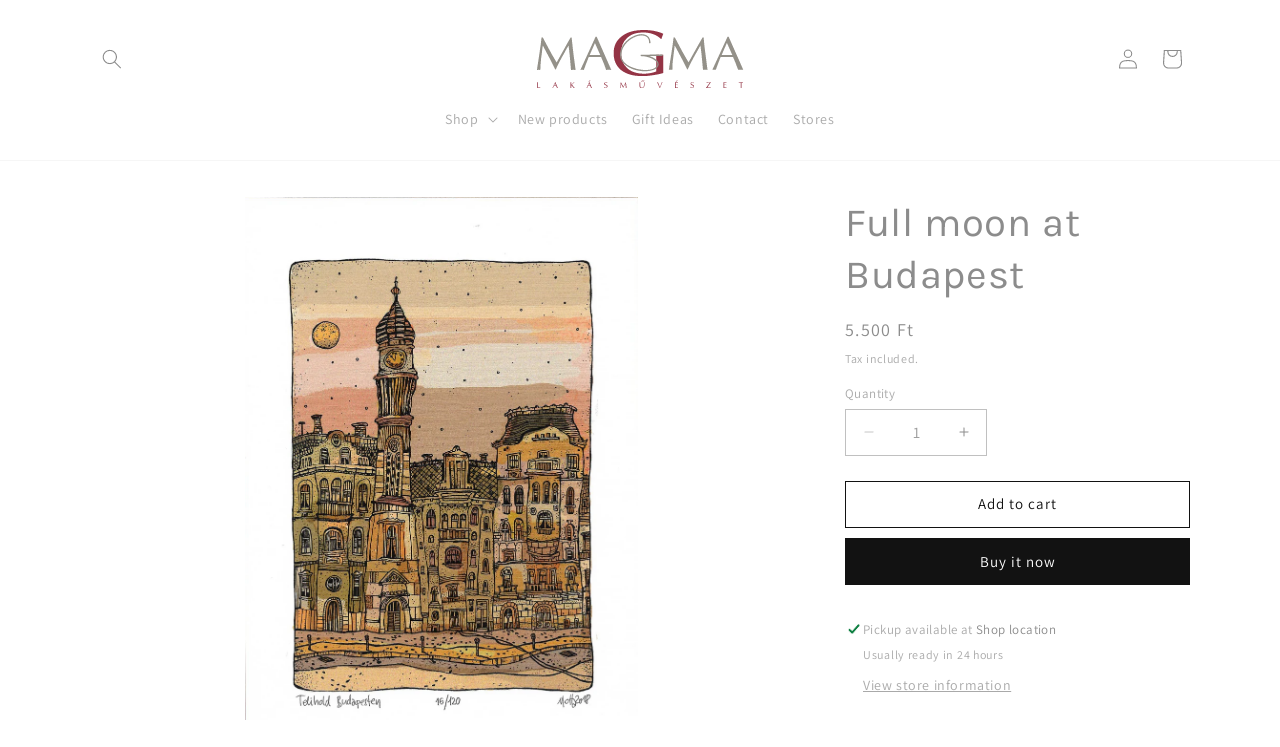

--- FILE ---
content_type: text/html; charset=utf-8
request_url: https://magma.hu/products/full-moon-at-budapest-01
body_size: 28589
content:
<!doctype html>
<html class="no-js" lang="en">
  <head>
    <meta charset="utf-8">
    <meta http-equiv="X-UA-Compatible" content="IE=edge">
    <meta name="viewport" content="width=device-width,initial-scale=1">
    <meta name="theme-color" content="">
    <link rel="canonical" href="https://magma.hu/products/full-moon-at-budapest-01"><link rel="preconnect" href="https://fonts.shopifycdn.com" crossorigin><title>
      Full moon at Budapest
 &ndash; Cogitatus Kft.</title>

    
      <meta name="description" content="Numbered and signed digital printMade by Péter Mészáros MohaSize: 16 x 22 cmPrice per piece">
    

    

<meta property="og:site_name" content="Cogitatus Kft.">
<meta property="og:url" content="https://magma.hu/products/full-moon-at-budapest-01">
<meta property="og:title" content="Full moon at Budapest">
<meta property="og:type" content="product">
<meta property="og:description" content="Numbered and signed digital printMade by Péter Mészáros MohaSize: 16 x 22 cmPrice per piece"><meta property="og:image" content="http://magma.hu/cdn/shop/products/13-1.jpg?v=1710251193">
  <meta property="og:image:secure_url" content="https://magma.hu/cdn/shop/products/13-1.jpg?v=1710251193">
  <meta property="og:image:width" content="1255">
  <meta property="og:image:height" content="1755"><meta property="og:price:amount" content="5.500">
  <meta property="og:price:currency" content="HUF"><meta name="twitter:card" content="summary_large_image">
<meta name="twitter:title" content="Full moon at Budapest">
<meta name="twitter:description" content="Numbered and signed digital printMade by Péter Mészáros MohaSize: 16 x 22 cmPrice per piece">


    <script src="//magma.hu/cdn/shop/t/1/assets/constants.js?v=58251544750838685771709734067" defer="defer"></script>
    <script src="//magma.hu/cdn/shop/t/1/assets/pubsub.js?v=158357773527763999511709734081" defer="defer"></script>
    <script src="//magma.hu/cdn/shop/t/1/assets/global.js?v=37284204640041572741709734071" defer="defer"></script><script src="//magma.hu/cdn/shop/t/1/assets/animations.js?v=88693664871331136111709734029" defer="defer"></script><script>window.performance && window.performance.mark && window.performance.mark('shopify.content_for_header.start');</script><meta id="shopify-digital-wallet" name="shopify-digital-wallet" content="/85836661077/digital_wallets/dialog">
<link rel="alternate" type="application/json+oembed" href="https://magma.hu/products/full-moon-at-budapest-01.oembed">
<script async="async" src="/checkouts/internal/preloads.js?locale=en-HU"></script>
<script id="shopify-features" type="application/json">{"accessToken":"a926ad6c1725896d90805a8789747fb0","betas":["rich-media-storefront-analytics"],"domain":"magma.hu","predictiveSearch":true,"shopId":85836661077,"locale":"en"}</script>
<script>var Shopify = Shopify || {};
Shopify.shop = "100304-74.myshopify.com";
Shopify.locale = "en";
Shopify.currency = {"active":"HUF","rate":"1.0"};
Shopify.country = "HU";
Shopify.theme = {"name":"Dawn","id":165527781717,"schema_name":"Dawn","schema_version":"13.0.1","theme_store_id":887,"role":"main"};
Shopify.theme.handle = "null";
Shopify.theme.style = {"id":null,"handle":null};
Shopify.cdnHost = "magma.hu/cdn";
Shopify.routes = Shopify.routes || {};
Shopify.routes.root = "/";</script>
<script type="module">!function(o){(o.Shopify=o.Shopify||{}).modules=!0}(window);</script>
<script>!function(o){function n(){var o=[];function n(){o.push(Array.prototype.slice.apply(arguments))}return n.q=o,n}var t=o.Shopify=o.Shopify||{};t.loadFeatures=n(),t.autoloadFeatures=n()}(window);</script>
<script id="shop-js-analytics" type="application/json">{"pageType":"product"}</script>
<script defer="defer" async type="module" src="//magma.hu/cdn/shopifycloud/shop-js/modules/v2/client.init-shop-cart-sync_BdyHc3Nr.en.esm.js"></script>
<script defer="defer" async type="module" src="//magma.hu/cdn/shopifycloud/shop-js/modules/v2/chunk.common_Daul8nwZ.esm.js"></script>
<script type="module">
  await import("//magma.hu/cdn/shopifycloud/shop-js/modules/v2/client.init-shop-cart-sync_BdyHc3Nr.en.esm.js");
await import("//magma.hu/cdn/shopifycloud/shop-js/modules/v2/chunk.common_Daul8nwZ.esm.js");

  window.Shopify.SignInWithShop?.initShopCartSync?.({"fedCMEnabled":true,"windoidEnabled":true});

</script>
<script>(function() {
  var isLoaded = false;
  function asyncLoad() {
    if (isLoaded) return;
    isLoaded = true;
    var urls = ["\/\/cdn.shopify.com\/proxy\/5b2268466082578baf40161b773b821c0bcb9cd3a45fa7ed7d8e9367b32ebf98\/cdn.nfcube.com\/instafeed-2509e600f34ee4467fa9b6d713fe15a3.js?shop=100304-74.myshopify.com\u0026sp-cache-control=cHVibGljLCBtYXgtYWdlPTkwMA","https:\/\/d1ac7owlocyo08.cloudfront.net\/storage\/scripts\/100304-74.20240507151420.scripttag.js?shop=100304-74.myshopify.com"];
    for (var i = 0; i < urls.length; i++) {
      var s = document.createElement('script');
      s.type = 'text/javascript';
      s.async = true;
      s.src = urls[i];
      var x = document.getElementsByTagName('script')[0];
      x.parentNode.insertBefore(s, x);
    }
  };
  if(window.attachEvent) {
    window.attachEvent('onload', asyncLoad);
  } else {
    window.addEventListener('load', asyncLoad, false);
  }
})();</script>
<script id="__st">var __st={"a":85836661077,"offset":3600,"reqid":"e7d864c4-27a7-4b33-b318-e2a327908550-1768978969","pageurl":"magma.hu\/products\/full-moon-at-budapest-01","u":"e2ef028d1e3e","p":"product","rtyp":"product","rid":9010442207573};</script>
<script>window.ShopifyPaypalV4VisibilityTracking = true;</script>
<script id="captcha-bootstrap">!function(){'use strict';const t='contact',e='account',n='new_comment',o=[[t,t],['blogs',n],['comments',n],[t,'customer']],c=[[e,'customer_login'],[e,'guest_login'],[e,'recover_customer_password'],[e,'create_customer']],r=t=>t.map((([t,e])=>`form[action*='/${t}']:not([data-nocaptcha='true']) input[name='form_type'][value='${e}']`)).join(','),a=t=>()=>t?[...document.querySelectorAll(t)].map((t=>t.form)):[];function s(){const t=[...o],e=r(t);return a(e)}const i='password',u='form_key',d=['recaptcha-v3-token','g-recaptcha-response','h-captcha-response',i],f=()=>{try{return window.sessionStorage}catch{return}},m='__shopify_v',_=t=>t.elements[u];function p(t,e,n=!1){try{const o=window.sessionStorage,c=JSON.parse(o.getItem(e)),{data:r}=function(t){const{data:e,action:n}=t;return t[m]||n?{data:e,action:n}:{data:t,action:n}}(c);for(const[e,n]of Object.entries(r))t.elements[e]&&(t.elements[e].value=n);n&&o.removeItem(e)}catch(o){console.error('form repopulation failed',{error:o})}}const l='form_type',E='cptcha';function T(t){t.dataset[E]=!0}const w=window,h=w.document,L='Shopify',v='ce_forms',y='captcha';let A=!1;((t,e)=>{const n=(g='f06e6c50-85a8-45c8-87d0-21a2b65856fe',I='https://cdn.shopify.com/shopifycloud/storefront-forms-hcaptcha/ce_storefront_forms_captcha_hcaptcha.v1.5.2.iife.js',D={infoText:'Protected by hCaptcha',privacyText:'Privacy',termsText:'Terms'},(t,e,n)=>{const o=w[L][v],c=o.bindForm;if(c)return c(t,g,e,D).then(n);var r;o.q.push([[t,g,e,D],n]),r=I,A||(h.body.append(Object.assign(h.createElement('script'),{id:'captcha-provider',async:!0,src:r})),A=!0)});var g,I,D;w[L]=w[L]||{},w[L][v]=w[L][v]||{},w[L][v].q=[],w[L][y]=w[L][y]||{},w[L][y].protect=function(t,e){n(t,void 0,e),T(t)},Object.freeze(w[L][y]),function(t,e,n,w,h,L){const[v,y,A,g]=function(t,e,n){const i=e?o:[],u=t?c:[],d=[...i,...u],f=r(d),m=r(i),_=r(d.filter((([t,e])=>n.includes(e))));return[a(f),a(m),a(_),s()]}(w,h,L),I=t=>{const e=t.target;return e instanceof HTMLFormElement?e:e&&e.form},D=t=>v().includes(t);t.addEventListener('submit',(t=>{const e=I(t);if(!e)return;const n=D(e)&&!e.dataset.hcaptchaBound&&!e.dataset.recaptchaBound,o=_(e),c=g().includes(e)&&(!o||!o.value);(n||c)&&t.preventDefault(),c&&!n&&(function(t){try{if(!f())return;!function(t){const e=f();if(!e)return;const n=_(t);if(!n)return;const o=n.value;o&&e.removeItem(o)}(t);const e=Array.from(Array(32),(()=>Math.random().toString(36)[2])).join('');!function(t,e){_(t)||t.append(Object.assign(document.createElement('input'),{type:'hidden',name:u})),t.elements[u].value=e}(t,e),function(t,e){const n=f();if(!n)return;const o=[...t.querySelectorAll(`input[type='${i}']`)].map((({name:t})=>t)),c=[...d,...o],r={};for(const[a,s]of new FormData(t).entries())c.includes(a)||(r[a]=s);n.setItem(e,JSON.stringify({[m]:1,action:t.action,data:r}))}(t,e)}catch(e){console.error('failed to persist form',e)}}(e),e.submit())}));const S=(t,e)=>{t&&!t.dataset[E]&&(n(t,e.some((e=>e===t))),T(t))};for(const o of['focusin','change'])t.addEventListener(o,(t=>{const e=I(t);D(e)&&S(e,y())}));const B=e.get('form_key'),M=e.get(l),P=B&&M;t.addEventListener('DOMContentLoaded',(()=>{const t=y();if(P)for(const e of t)e.elements[l].value===M&&p(e,B);[...new Set([...A(),...v().filter((t=>'true'===t.dataset.shopifyCaptcha))])].forEach((e=>S(e,t)))}))}(h,new URLSearchParams(w.location.search),n,t,e,['guest_login'])})(!0,!0)}();</script>
<script integrity="sha256-4kQ18oKyAcykRKYeNunJcIwy7WH5gtpwJnB7kiuLZ1E=" data-source-attribution="shopify.loadfeatures" defer="defer" src="//magma.hu/cdn/shopifycloud/storefront/assets/storefront/load_feature-a0a9edcb.js" crossorigin="anonymous"></script>
<script data-source-attribution="shopify.dynamic_checkout.dynamic.init">var Shopify=Shopify||{};Shopify.PaymentButton=Shopify.PaymentButton||{isStorefrontPortableWallets:!0,init:function(){window.Shopify.PaymentButton.init=function(){};var t=document.createElement("script");t.src="https://magma.hu/cdn/shopifycloud/portable-wallets/latest/portable-wallets.en.js",t.type="module",document.head.appendChild(t)}};
</script>
<script data-source-attribution="shopify.dynamic_checkout.buyer_consent">
  function portableWalletsHideBuyerConsent(e){var t=document.getElementById("shopify-buyer-consent"),n=document.getElementById("shopify-subscription-policy-button");t&&n&&(t.classList.add("hidden"),t.setAttribute("aria-hidden","true"),n.removeEventListener("click",e))}function portableWalletsShowBuyerConsent(e){var t=document.getElementById("shopify-buyer-consent"),n=document.getElementById("shopify-subscription-policy-button");t&&n&&(t.classList.remove("hidden"),t.removeAttribute("aria-hidden"),n.addEventListener("click",e))}window.Shopify?.PaymentButton&&(window.Shopify.PaymentButton.hideBuyerConsent=portableWalletsHideBuyerConsent,window.Shopify.PaymentButton.showBuyerConsent=portableWalletsShowBuyerConsent);
</script>
<script>
  function portableWalletsCleanup(e){e&&e.src&&console.error("Failed to load portable wallets script "+e.src);var t=document.querySelectorAll("shopify-accelerated-checkout .shopify-payment-button__skeleton, shopify-accelerated-checkout-cart .wallet-cart-button__skeleton"),e=document.getElementById("shopify-buyer-consent");for(let e=0;e<t.length;e++)t[e].remove();e&&e.remove()}function portableWalletsNotLoadedAsModule(e){e instanceof ErrorEvent&&"string"==typeof e.message&&e.message.includes("import.meta")&&"string"==typeof e.filename&&e.filename.includes("portable-wallets")&&(window.removeEventListener("error",portableWalletsNotLoadedAsModule),window.Shopify.PaymentButton.failedToLoad=e,"loading"===document.readyState?document.addEventListener("DOMContentLoaded",window.Shopify.PaymentButton.init):window.Shopify.PaymentButton.init())}window.addEventListener("error",portableWalletsNotLoadedAsModule);
</script>

<script type="module" src="https://magma.hu/cdn/shopifycloud/portable-wallets/latest/portable-wallets.en.js" onError="portableWalletsCleanup(this)" crossorigin="anonymous"></script>
<script nomodule>
  document.addEventListener("DOMContentLoaded", portableWalletsCleanup);
</script>

<link id="shopify-accelerated-checkout-styles" rel="stylesheet" media="screen" href="https://magma.hu/cdn/shopifycloud/portable-wallets/latest/accelerated-checkout-backwards-compat.css" crossorigin="anonymous">
<style id="shopify-accelerated-checkout-cart">
        #shopify-buyer-consent {
  margin-top: 1em;
  display: inline-block;
  width: 100%;
}

#shopify-buyer-consent.hidden {
  display: none;
}

#shopify-subscription-policy-button {
  background: none;
  border: none;
  padding: 0;
  text-decoration: underline;
  font-size: inherit;
  cursor: pointer;
}

#shopify-subscription-policy-button::before {
  box-shadow: none;
}

      </style>
<script id="sections-script" data-sections="header" defer="defer" src="//magma.hu/cdn/shop/t/1/compiled_assets/scripts.js?v=1492"></script>
<script>window.performance && window.performance.mark && window.performance.mark('shopify.content_for_header.end');</script>


    <style data-shopify>
      @font-face {
  font-family: Assistant;
  font-weight: 400;
  font-style: normal;
  font-display: swap;
  src: url("//magma.hu/cdn/fonts/assistant/assistant_n4.9120912a469cad1cc292572851508ca49d12e768.woff2") format("woff2"),
       url("//magma.hu/cdn/fonts/assistant/assistant_n4.6e9875ce64e0fefcd3f4446b7ec9036b3ddd2985.woff") format("woff");
}

      @font-face {
  font-family: Assistant;
  font-weight: 700;
  font-style: normal;
  font-display: swap;
  src: url("//magma.hu/cdn/fonts/assistant/assistant_n7.bf44452348ec8b8efa3aa3068825305886b1c83c.woff2") format("woff2"),
       url("//magma.hu/cdn/fonts/assistant/assistant_n7.0c887fee83f6b3bda822f1150b912c72da0f7b64.woff") format("woff");
}

      
      
      @font-face {
  font-family: Karla;
  font-weight: 400;
  font-style: normal;
  font-display: swap;
  src: url("//magma.hu/cdn/fonts/karla/karla_n4.40497e07df527e6a50e58fb17ef1950c72f3e32c.woff2") format("woff2"),
       url("//magma.hu/cdn/fonts/karla/karla_n4.e9f6f9de321061073c6bfe03c28976ba8ce6ee18.woff") format("woff");
}


      
        :root,
        .color-scheme-1 {
          --color-background: 255,255,255;
        
          --gradient-background: #ffffff;
        

        

        --color-foreground: 140,140,140;
        --color-background-contrast: 191,191,191;
        --color-shadow: 18,18,18;
        --color-button: 18,18,18;
        --color-button-text: 255,255,255;
        --color-secondary-button: 255,255,255;
        --color-secondary-button-text: 18,18,18;
        --color-link: 18,18,18;
        --color-badge-foreground: 140,140,140;
        --color-badge-background: 255,255,255;
        --color-badge-border: 140,140,140;
        --payment-terms-background-color: rgb(255 255 255);
      }
      
        
        .color-scheme-2 {
          --color-background: 243,243,243;
        
          --gradient-background: #f3f3f3;
        

        

        --color-foreground: 18,18,18;
        --color-background-contrast: 179,179,179;
        --color-shadow: 18,18,18;
        --color-button: 18,18,18;
        --color-button-text: 243,243,243;
        --color-secondary-button: 243,243,243;
        --color-secondary-button-text: 18,18,18;
        --color-link: 18,18,18;
        --color-badge-foreground: 18,18,18;
        --color-badge-background: 243,243,243;
        --color-badge-border: 18,18,18;
        --payment-terms-background-color: rgb(243 243 243);
      }
      
        
        .color-scheme-3 {
          --color-background: 36,40,51;
        
          --gradient-background: #242833;
        

        

        --color-foreground: 255,255,255;
        --color-background-contrast: 47,52,66;
        --color-shadow: 18,18,18;
        --color-button: 255,255,255;
        --color-button-text: 0,0,0;
        --color-secondary-button: 36,40,51;
        --color-secondary-button-text: 255,255,255;
        --color-link: 255,255,255;
        --color-badge-foreground: 255,255,255;
        --color-badge-background: 36,40,51;
        --color-badge-border: 255,255,255;
        --payment-terms-background-color: rgb(36 40 51);
      }
      
        
        .color-scheme-4 {
          --color-background: 18,18,18;
        
          --gradient-background: #121212;
        

        

        --color-foreground: 255,255,255;
        --color-background-contrast: 146,146,146;
        --color-shadow: 18,18,18;
        --color-button: 255,255,255;
        --color-button-text: 18,18,18;
        --color-secondary-button: 18,18,18;
        --color-secondary-button-text: 255,255,255;
        --color-link: 255,255,255;
        --color-badge-foreground: 255,255,255;
        --color-badge-background: 18,18,18;
        --color-badge-border: 255,255,255;
        --payment-terms-background-color: rgb(18 18 18);
      }
      
        
        .color-scheme-5 {
          --color-background: 51,79,180;
        
          --gradient-background: #334fb4;
        

        

        --color-foreground: 255,255,255;
        --color-background-contrast: 23,35,81;
        --color-shadow: 18,18,18;
        --color-button: 255,255,255;
        --color-button-text: 51,79,180;
        --color-secondary-button: 51,79,180;
        --color-secondary-button-text: 255,255,255;
        --color-link: 255,255,255;
        --color-badge-foreground: 255,255,255;
        --color-badge-background: 51,79,180;
        --color-badge-border: 255,255,255;
        --payment-terms-background-color: rgb(51 79 180);
      }
      
        
        .color-scheme-f25a543b-34a4-434a-8e11-00c05ed77702 {
          --color-background: 255,255,255;
        
          --gradient-background: #ffffff;
        

        

        --color-foreground: 18,18,18;
        --color-background-contrast: 191,191,191;
        --color-shadow: 18,18,18;
        --color-button: 18,18,18;
        --color-button-text: 255,255,255;
        --color-secondary-button: 255,255,255;
        --color-secondary-button-text: 18,18,18;
        --color-link: 18,18,18;
        --color-badge-foreground: 18,18,18;
        --color-badge-background: 255,255,255;
        --color-badge-border: 18,18,18;
        --payment-terms-background-color: rgb(255 255 255);
      }
      

      body, .color-scheme-1, .color-scheme-2, .color-scheme-3, .color-scheme-4, .color-scheme-5, .color-scheme-f25a543b-34a4-434a-8e11-00c05ed77702 {
        color: rgba(var(--color-foreground), 0.75);
        background-color: rgb(var(--color-background));
      }

      :root {
        --font-body-family: Assistant, sans-serif;
        --font-body-style: normal;
        --font-body-weight: 400;
        --font-body-weight-bold: 700;

        --font-heading-family: Karla, sans-serif;
        --font-heading-style: normal;
        --font-heading-weight: 400;

        --font-body-scale: 1.0;
        --font-heading-scale: 1.0;

        --media-padding: px;
        --media-border-opacity: 0.05;
        --media-border-width: 0px;
        --media-radius: 0px;
        --media-shadow-opacity: 0.0;
        --media-shadow-horizontal-offset: 0px;
        --media-shadow-vertical-offset: 4px;
        --media-shadow-blur-radius: 5px;
        --media-shadow-visible: 0;

        --page-width: 120rem;
        --page-width-margin: 0rem;

        --product-card-image-padding: 0.0rem;
        --product-card-corner-radius: 0.0rem;
        --product-card-text-alignment: left;
        --product-card-border-width: 0.0rem;
        --product-card-border-opacity: 0.1;
        --product-card-shadow-opacity: 0.0;
        --product-card-shadow-visible: 0;
        --product-card-shadow-horizontal-offset: 0.0rem;
        --product-card-shadow-vertical-offset: 0.4rem;
        --product-card-shadow-blur-radius: 0.5rem;

        --collection-card-image-padding: 0.0rem;
        --collection-card-corner-radius: 0.0rem;
        --collection-card-text-alignment: center;
        --collection-card-border-width: 0.0rem;
        --collection-card-border-opacity: 0.1;
        --collection-card-shadow-opacity: 0.0;
        --collection-card-shadow-visible: 0;
        --collection-card-shadow-horizontal-offset: 0.0rem;
        --collection-card-shadow-vertical-offset: 0.4rem;
        --collection-card-shadow-blur-radius: 0.5rem;

        --blog-card-image-padding: 0.0rem;
        --blog-card-corner-radius: 0.0rem;
        --blog-card-text-alignment: left;
        --blog-card-border-width: 0.0rem;
        --blog-card-border-opacity: 0.1;
        --blog-card-shadow-opacity: 0.0;
        --blog-card-shadow-visible: 0;
        --blog-card-shadow-horizontal-offset: 0.0rem;
        --blog-card-shadow-vertical-offset: 0.4rem;
        --blog-card-shadow-blur-radius: 0.5rem;

        --badge-corner-radius: 4.0rem;

        --popup-border-width: 1px;
        --popup-border-opacity: 0.1;
        --popup-corner-radius: 0px;
        --popup-shadow-opacity: 0.05;
        --popup-shadow-horizontal-offset: 0px;
        --popup-shadow-vertical-offset: 4px;
        --popup-shadow-blur-radius: 5px;

        --drawer-border-width: 1px;
        --drawer-border-opacity: 0.1;
        --drawer-shadow-opacity: 0.0;
        --drawer-shadow-horizontal-offset: 0px;
        --drawer-shadow-vertical-offset: 4px;
        --drawer-shadow-blur-radius: 5px;

        --spacing-sections-desktop: 0px;
        --spacing-sections-mobile: 0px;

        --grid-desktop-vertical-spacing: 8px;
        --grid-desktop-horizontal-spacing: 24px;
        --grid-mobile-vertical-spacing: 4px;
        --grid-mobile-horizontal-spacing: 12px;

        --text-boxes-border-opacity: 0.1;
        --text-boxes-border-width: 0px;
        --text-boxes-radius: 0px;
        --text-boxes-shadow-opacity: 0.0;
        --text-boxes-shadow-visible: 0;
        --text-boxes-shadow-horizontal-offset: 0px;
        --text-boxes-shadow-vertical-offset: 4px;
        --text-boxes-shadow-blur-radius: 5px;

        --buttons-radius: 0px;
        --buttons-radius-outset: 0px;
        --buttons-border-width: 1px;
        --buttons-border-opacity: 1.0;
        --buttons-shadow-opacity: 0.0;
        --buttons-shadow-visible: 0;
        --buttons-shadow-horizontal-offset: 0px;
        --buttons-shadow-vertical-offset: 4px;
        --buttons-shadow-blur-radius: 5px;
        --buttons-border-offset: 0px;

        --inputs-radius: 0px;
        --inputs-border-width: 1px;
        --inputs-border-opacity: 0.55;
        --inputs-shadow-opacity: 0.0;
        --inputs-shadow-horizontal-offset: 0px;
        --inputs-margin-offset: 0px;
        --inputs-shadow-vertical-offset: 4px;
        --inputs-shadow-blur-radius: 5px;
        --inputs-radius-outset: 0px;

        --variant-pills-radius: 40px;
        --variant-pills-border-width: 1px;
        --variant-pills-border-opacity: 0.55;
        --variant-pills-shadow-opacity: 0.0;
        --variant-pills-shadow-horizontal-offset: 0px;
        --variant-pills-shadow-vertical-offset: 4px;
        --variant-pills-shadow-blur-radius: 5px;
      }

      *,
      *::before,
      *::after {
        box-sizing: inherit;
      }

      html {
        box-sizing: border-box;
        font-size: calc(var(--font-body-scale) * 62.5%);
        height: 100%;
      }

      body {
        display: grid;
        grid-template-rows: auto auto 1fr auto;
        grid-template-columns: 100%;
        min-height: 100%;
        margin: 0;
        font-size: 1.5rem;
        letter-spacing: 0.06rem;
        line-height: calc(1 + 0.8 / var(--font-body-scale));
        font-family: var(--font-body-family);
        font-style: var(--font-body-style);
        font-weight: var(--font-body-weight);
      }

      @media screen and (min-width: 750px) {
        body {
          font-size: 1.6rem;
        }
      }
    </style>

    <link href="//magma.hu/cdn/shop/t/1/assets/base.css?v=62160258597153964941710594546" rel="stylesheet" type="text/css" media="all" />
<link rel="preload" as="font" href="//magma.hu/cdn/fonts/assistant/assistant_n4.9120912a469cad1cc292572851508ca49d12e768.woff2" type="font/woff2" crossorigin><link rel="preload" as="font" href="//magma.hu/cdn/fonts/karla/karla_n4.40497e07df527e6a50e58fb17ef1950c72f3e32c.woff2" type="font/woff2" crossorigin><link
        rel="stylesheet"
        href="//magma.hu/cdn/shop/t/1/assets/component-predictive-search.css?v=118923337488134913561709734058"
        media="print"
        onload="this.media='all'"
      ><script>
      document.documentElement.className = document.documentElement.className.replace('no-js', 'js');
      if (Shopify.designMode) {
        document.documentElement.classList.add('shopify-design-mode');
      }
    </script>
  <!-- BEGIN app block: shopify://apps/smind-sections/blocks/theme-helper/71ba2d48-8be4-4535-bc1f-0fea499001d4 -->
    
    <!-- BEGIN app snippet: assets --><link href="//cdn.shopify.com/extensions/019b9ca6-aa99-7118-9745-0a98ab4d324a/smind-app-311/assets/smi-base.min.css" rel="stylesheet" type="text/css" media="all" />



<script type="text/javascript">
  window.smiObject = {
    productId: '9010442207573',
    timezone: 'Asia/Phnom_Penh',
    cartType: `drawer`,
    routes: {
      cart_add_url: `/cart/add`,
      cart_change_url: `/cart/change`,
      cart_update_url: `/cart/update`,
      cart_url: `/cart`,
      predictive_search_url: `/search/suggest`,
      search_url: `/search`
    },
    settings: {
      currencyFormat: "{{amount_no_decimals_with_comma_separator}} Ft",
      moneyFormat: "{{amount_no_decimals_with_comma_separator}} Ft",
      moneyWithCurrencyFormat: "{{amount_no_decimals_with_comma_separator}} Ft"
    }
  };

  window.smind = window.smind || {}

  window.smind.initializeWhenReady = (callback, classes = [], maxRetries = 12, interval = 250) => {

    const tryInitialize = (counter = 0) => {

      const allClassesLoaded = classes.every(cls => typeof window[cls] !== 'undefined' || typeof window.smind[cls] !== 'undefined');

      if (allClassesLoaded) {
        return callback();
      }

      if (counter < maxRetries) {
        setTimeout(() => tryInitialize(counter + 1), interval);
      }
    };

    if (Shopify.designMode) {
      if (document.readyState === 'complete') {
        tryInitialize();
      }
      document.addEventListener('smiReloadSection', callback);
    }

    document.addEventListener('DOMContentLoaded', () => tryInitialize());
  }
</script>



<script src="https://cdn.shopify.com/extensions/019b9ca6-aa99-7118-9745-0a98ab4d324a/smind-app-311/assets/smi-base.min.js" defer></script>
<script src="https://cdn.shopify.com/extensions/019b9ca6-aa99-7118-9745-0a98ab4d324a/smind-app-311/assets/smi-product-blocks.js" async></script>
<script src="https://cdn.shopify.com/extensions/019b9ca6-aa99-7118-9745-0a98ab4d324a/smind-app-311/assets/smi-parallax.min.js" defer></script>


<script src="https://cdn.shopify.com/extensions/019b9ca6-aa99-7118-9745-0a98ab4d324a/smind-app-311/assets/smi-animations.js" defer></script>





<!-- END app snippet -->

    
        
        <!-- BEGIN app snippet: theme-modal --><script id="smi-base-section-modal" src="https://cdn.shopify.com/extensions/019b9ca6-aa99-7118-9745-0a98ab4d324a/smind-app-311/assets/smi-section-modal.min.js" data-app="free" defer></script><!-- END app snippet -->
		<!-- BEGIN app snippet: check-styles --><!-- END app snippet -->
    
    


<!-- END app block --><link href="https://monorail-edge.shopifysvc.com" rel="dns-prefetch">
<script>(function(){if ("sendBeacon" in navigator && "performance" in window) {try {var session_token_from_headers = performance.getEntriesByType('navigation')[0].serverTiming.find(x => x.name == '_s').description;} catch {var session_token_from_headers = undefined;}var session_cookie_matches = document.cookie.match(/_shopify_s=([^;]*)/);var session_token_from_cookie = session_cookie_matches && session_cookie_matches.length === 2 ? session_cookie_matches[1] : "";var session_token = session_token_from_headers || session_token_from_cookie || "";function handle_abandonment_event(e) {var entries = performance.getEntries().filter(function(entry) {return /monorail-edge.shopifysvc.com/.test(entry.name);});if (!window.abandonment_tracked && entries.length === 0) {window.abandonment_tracked = true;var currentMs = Date.now();var navigation_start = performance.timing.navigationStart;var payload = {shop_id: 85836661077,url: window.location.href,navigation_start,duration: currentMs - navigation_start,session_token,page_type: "product"};window.navigator.sendBeacon("https://monorail-edge.shopifysvc.com/v1/produce", JSON.stringify({schema_id: "online_store_buyer_site_abandonment/1.1",payload: payload,metadata: {event_created_at_ms: currentMs,event_sent_at_ms: currentMs}}));}}window.addEventListener('pagehide', handle_abandonment_event);}}());</script>
<script id="web-pixels-manager-setup">(function e(e,d,r,n,o){if(void 0===o&&(o={}),!Boolean(null===(a=null===(i=window.Shopify)||void 0===i?void 0:i.analytics)||void 0===a?void 0:a.replayQueue)){var i,a;window.Shopify=window.Shopify||{};var t=window.Shopify;t.analytics=t.analytics||{};var s=t.analytics;s.replayQueue=[],s.publish=function(e,d,r){return s.replayQueue.push([e,d,r]),!0};try{self.performance.mark("wpm:start")}catch(e){}var l=function(){var e={modern:/Edge?\/(1{2}[4-9]|1[2-9]\d|[2-9]\d{2}|\d{4,})\.\d+(\.\d+|)|Firefox\/(1{2}[4-9]|1[2-9]\d|[2-9]\d{2}|\d{4,})\.\d+(\.\d+|)|Chrom(ium|e)\/(9{2}|\d{3,})\.\d+(\.\d+|)|(Maci|X1{2}).+ Version\/(15\.\d+|(1[6-9]|[2-9]\d|\d{3,})\.\d+)([,.]\d+|)( \(\w+\)|)( Mobile\/\w+|) Safari\/|Chrome.+OPR\/(9{2}|\d{3,})\.\d+\.\d+|(CPU[ +]OS|iPhone[ +]OS|CPU[ +]iPhone|CPU IPhone OS|CPU iPad OS)[ +]+(15[._]\d+|(1[6-9]|[2-9]\d|\d{3,})[._]\d+)([._]\d+|)|Android:?[ /-](13[3-9]|1[4-9]\d|[2-9]\d{2}|\d{4,})(\.\d+|)(\.\d+|)|Android.+Firefox\/(13[5-9]|1[4-9]\d|[2-9]\d{2}|\d{4,})\.\d+(\.\d+|)|Android.+Chrom(ium|e)\/(13[3-9]|1[4-9]\d|[2-9]\d{2}|\d{4,})\.\d+(\.\d+|)|SamsungBrowser\/([2-9]\d|\d{3,})\.\d+/,legacy:/Edge?\/(1[6-9]|[2-9]\d|\d{3,})\.\d+(\.\d+|)|Firefox\/(5[4-9]|[6-9]\d|\d{3,})\.\d+(\.\d+|)|Chrom(ium|e)\/(5[1-9]|[6-9]\d|\d{3,})\.\d+(\.\d+|)([\d.]+$|.*Safari\/(?![\d.]+ Edge\/[\d.]+$))|(Maci|X1{2}).+ Version\/(10\.\d+|(1[1-9]|[2-9]\d|\d{3,})\.\d+)([,.]\d+|)( \(\w+\)|)( Mobile\/\w+|) Safari\/|Chrome.+OPR\/(3[89]|[4-9]\d|\d{3,})\.\d+\.\d+|(CPU[ +]OS|iPhone[ +]OS|CPU[ +]iPhone|CPU IPhone OS|CPU iPad OS)[ +]+(10[._]\d+|(1[1-9]|[2-9]\d|\d{3,})[._]\d+)([._]\d+|)|Android:?[ /-](13[3-9]|1[4-9]\d|[2-9]\d{2}|\d{4,})(\.\d+|)(\.\d+|)|Mobile Safari.+OPR\/([89]\d|\d{3,})\.\d+\.\d+|Android.+Firefox\/(13[5-9]|1[4-9]\d|[2-9]\d{2}|\d{4,})\.\d+(\.\d+|)|Android.+Chrom(ium|e)\/(13[3-9]|1[4-9]\d|[2-9]\d{2}|\d{4,})\.\d+(\.\d+|)|Android.+(UC? ?Browser|UCWEB|U3)[ /]?(15\.([5-9]|\d{2,})|(1[6-9]|[2-9]\d|\d{3,})\.\d+)\.\d+|SamsungBrowser\/(5\.\d+|([6-9]|\d{2,})\.\d+)|Android.+MQ{2}Browser\/(14(\.(9|\d{2,})|)|(1[5-9]|[2-9]\d|\d{3,})(\.\d+|))(\.\d+|)|K[Aa][Ii]OS\/(3\.\d+|([4-9]|\d{2,})\.\d+)(\.\d+|)/},d=e.modern,r=e.legacy,n=navigator.userAgent;return n.match(d)?"modern":n.match(r)?"legacy":"unknown"}(),u="modern"===l?"modern":"legacy",c=(null!=n?n:{modern:"",legacy:""})[u],f=function(e){return[e.baseUrl,"/wpm","/b",e.hashVersion,"modern"===e.buildTarget?"m":"l",".js"].join("")}({baseUrl:d,hashVersion:r,buildTarget:u}),m=function(e){var d=e.version,r=e.bundleTarget,n=e.surface,o=e.pageUrl,i=e.monorailEndpoint;return{emit:function(e){var a=e.status,t=e.errorMsg,s=(new Date).getTime(),l=JSON.stringify({metadata:{event_sent_at_ms:s},events:[{schema_id:"web_pixels_manager_load/3.1",payload:{version:d,bundle_target:r,page_url:o,status:a,surface:n,error_msg:t},metadata:{event_created_at_ms:s}}]});if(!i)return console&&console.warn&&console.warn("[Web Pixels Manager] No Monorail endpoint provided, skipping logging."),!1;try{return self.navigator.sendBeacon.bind(self.navigator)(i,l)}catch(e){}var u=new XMLHttpRequest;try{return u.open("POST",i,!0),u.setRequestHeader("Content-Type","text/plain"),u.send(l),!0}catch(e){return console&&console.warn&&console.warn("[Web Pixels Manager] Got an unhandled error while logging to Monorail."),!1}}}}({version:r,bundleTarget:l,surface:e.surface,pageUrl:self.location.href,monorailEndpoint:e.monorailEndpoint});try{o.browserTarget=l,function(e){var d=e.src,r=e.async,n=void 0===r||r,o=e.onload,i=e.onerror,a=e.sri,t=e.scriptDataAttributes,s=void 0===t?{}:t,l=document.createElement("script"),u=document.querySelector("head"),c=document.querySelector("body");if(l.async=n,l.src=d,a&&(l.integrity=a,l.crossOrigin="anonymous"),s)for(var f in s)if(Object.prototype.hasOwnProperty.call(s,f))try{l.dataset[f]=s[f]}catch(e){}if(o&&l.addEventListener("load",o),i&&l.addEventListener("error",i),u)u.appendChild(l);else{if(!c)throw new Error("Did not find a head or body element to append the script");c.appendChild(l)}}({src:f,async:!0,onload:function(){if(!function(){var e,d;return Boolean(null===(d=null===(e=window.Shopify)||void 0===e?void 0:e.analytics)||void 0===d?void 0:d.initialized)}()){var d=window.webPixelsManager.init(e)||void 0;if(d){var r=window.Shopify.analytics;r.replayQueue.forEach((function(e){var r=e[0],n=e[1],o=e[2];d.publishCustomEvent(r,n,o)})),r.replayQueue=[],r.publish=d.publishCustomEvent,r.visitor=d.visitor,r.initialized=!0}}},onerror:function(){return m.emit({status:"failed",errorMsg:"".concat(f," has failed to load")})},sri:function(e){var d=/^sha384-[A-Za-z0-9+/=]+$/;return"string"==typeof e&&d.test(e)}(c)?c:"",scriptDataAttributes:o}),m.emit({status:"loading"})}catch(e){m.emit({status:"failed",errorMsg:(null==e?void 0:e.message)||"Unknown error"})}}})({shopId: 85836661077,storefrontBaseUrl: "https://magma.hu",extensionsBaseUrl: "https://extensions.shopifycdn.com/cdn/shopifycloud/web-pixels-manager",monorailEndpoint: "https://monorail-edge.shopifysvc.com/unstable/produce_batch",surface: "storefront-renderer",enabledBetaFlags: ["2dca8a86"],webPixelsConfigList: [{"id":"shopify-app-pixel","configuration":"{}","eventPayloadVersion":"v1","runtimeContext":"STRICT","scriptVersion":"0450","apiClientId":"shopify-pixel","type":"APP","privacyPurposes":["ANALYTICS","MARKETING"]},{"id":"shopify-custom-pixel","eventPayloadVersion":"v1","runtimeContext":"LAX","scriptVersion":"0450","apiClientId":"shopify-pixel","type":"CUSTOM","privacyPurposes":["ANALYTICS","MARKETING"]}],isMerchantRequest: false,initData: {"shop":{"name":"Cogitatus Kft.","paymentSettings":{"currencyCode":"HUF"},"myshopifyDomain":"100304-74.myshopify.com","countryCode":"HU","storefrontUrl":"https:\/\/magma.hu"},"customer":null,"cart":null,"checkout":null,"productVariants":[{"price":{"amount":5500.0,"currencyCode":"HUF"},"product":{"title":"Full moon at Budapest","vendor":"Magma","id":"9010442207573","untranslatedTitle":"Full moon at Budapest","url":"\/products\/full-moon-at-budapest-01","type":""},"id":"48003015541077","image":{"src":"\/\/magma.hu\/cdn\/shop\/products\/13-1.jpg?v=1710251193"},"sku":null,"title":"Default Title","untranslatedTitle":"Default Title"}],"purchasingCompany":null},},"https://magma.hu/cdn","fcfee988w5aeb613cpc8e4bc33m6693e112",{"modern":"","legacy":""},{"shopId":"85836661077","storefrontBaseUrl":"https:\/\/magma.hu","extensionBaseUrl":"https:\/\/extensions.shopifycdn.com\/cdn\/shopifycloud\/web-pixels-manager","surface":"storefront-renderer","enabledBetaFlags":"[\"2dca8a86\"]","isMerchantRequest":"false","hashVersion":"fcfee988w5aeb613cpc8e4bc33m6693e112","publish":"custom","events":"[[\"page_viewed\",{}],[\"product_viewed\",{\"productVariant\":{\"price\":{\"amount\":5500.0,\"currencyCode\":\"HUF\"},\"product\":{\"title\":\"Full moon at Budapest\",\"vendor\":\"Magma\",\"id\":\"9010442207573\",\"untranslatedTitle\":\"Full moon at Budapest\",\"url\":\"\/products\/full-moon-at-budapest-01\",\"type\":\"\"},\"id\":\"48003015541077\",\"image\":{\"src\":\"\/\/magma.hu\/cdn\/shop\/products\/13-1.jpg?v=1710251193\"},\"sku\":null,\"title\":\"Default Title\",\"untranslatedTitle\":\"Default Title\"}}]]"});</script><script>
  window.ShopifyAnalytics = window.ShopifyAnalytics || {};
  window.ShopifyAnalytics.meta = window.ShopifyAnalytics.meta || {};
  window.ShopifyAnalytics.meta.currency = 'HUF';
  var meta = {"product":{"id":9010442207573,"gid":"gid:\/\/shopify\/Product\/9010442207573","vendor":"Magma","type":"","handle":"full-moon-at-budapest-01","variants":[{"id":48003015541077,"price":550000,"name":"Full moon at Budapest","public_title":null,"sku":null}],"remote":false},"page":{"pageType":"product","resourceType":"product","resourceId":9010442207573,"requestId":"e7d864c4-27a7-4b33-b318-e2a327908550-1768978969"}};
  for (var attr in meta) {
    window.ShopifyAnalytics.meta[attr] = meta[attr];
  }
</script>
<script class="analytics">
  (function () {
    var customDocumentWrite = function(content) {
      var jquery = null;

      if (window.jQuery) {
        jquery = window.jQuery;
      } else if (window.Checkout && window.Checkout.$) {
        jquery = window.Checkout.$;
      }

      if (jquery) {
        jquery('body').append(content);
      }
    };

    var hasLoggedConversion = function(token) {
      if (token) {
        return document.cookie.indexOf('loggedConversion=' + token) !== -1;
      }
      return false;
    }

    var setCookieIfConversion = function(token) {
      if (token) {
        var twoMonthsFromNow = new Date(Date.now());
        twoMonthsFromNow.setMonth(twoMonthsFromNow.getMonth() + 2);

        document.cookie = 'loggedConversion=' + token + '; expires=' + twoMonthsFromNow;
      }
    }

    var trekkie = window.ShopifyAnalytics.lib = window.trekkie = window.trekkie || [];
    if (trekkie.integrations) {
      return;
    }
    trekkie.methods = [
      'identify',
      'page',
      'ready',
      'track',
      'trackForm',
      'trackLink'
    ];
    trekkie.factory = function(method) {
      return function() {
        var args = Array.prototype.slice.call(arguments);
        args.unshift(method);
        trekkie.push(args);
        return trekkie;
      };
    };
    for (var i = 0; i < trekkie.methods.length; i++) {
      var key = trekkie.methods[i];
      trekkie[key] = trekkie.factory(key);
    }
    trekkie.load = function(config) {
      trekkie.config = config || {};
      trekkie.config.initialDocumentCookie = document.cookie;
      var first = document.getElementsByTagName('script')[0];
      var script = document.createElement('script');
      script.type = 'text/javascript';
      script.onerror = function(e) {
        var scriptFallback = document.createElement('script');
        scriptFallback.type = 'text/javascript';
        scriptFallback.onerror = function(error) {
                var Monorail = {
      produce: function produce(monorailDomain, schemaId, payload) {
        var currentMs = new Date().getTime();
        var event = {
          schema_id: schemaId,
          payload: payload,
          metadata: {
            event_created_at_ms: currentMs,
            event_sent_at_ms: currentMs
          }
        };
        return Monorail.sendRequest("https://" + monorailDomain + "/v1/produce", JSON.stringify(event));
      },
      sendRequest: function sendRequest(endpointUrl, payload) {
        // Try the sendBeacon API
        if (window && window.navigator && typeof window.navigator.sendBeacon === 'function' && typeof window.Blob === 'function' && !Monorail.isIos12()) {
          var blobData = new window.Blob([payload], {
            type: 'text/plain'
          });

          if (window.navigator.sendBeacon(endpointUrl, blobData)) {
            return true;
          } // sendBeacon was not successful

        } // XHR beacon

        var xhr = new XMLHttpRequest();

        try {
          xhr.open('POST', endpointUrl);
          xhr.setRequestHeader('Content-Type', 'text/plain');
          xhr.send(payload);
        } catch (e) {
          console.log(e);
        }

        return false;
      },
      isIos12: function isIos12() {
        return window.navigator.userAgent.lastIndexOf('iPhone; CPU iPhone OS 12_') !== -1 || window.navigator.userAgent.lastIndexOf('iPad; CPU OS 12_') !== -1;
      }
    };
    Monorail.produce('monorail-edge.shopifysvc.com',
      'trekkie_storefront_load_errors/1.1',
      {shop_id: 85836661077,
      theme_id: 165527781717,
      app_name: "storefront",
      context_url: window.location.href,
      source_url: "//magma.hu/cdn/s/trekkie.storefront.cd680fe47e6c39ca5d5df5f0a32d569bc48c0f27.min.js"});

        };
        scriptFallback.async = true;
        scriptFallback.src = '//magma.hu/cdn/s/trekkie.storefront.cd680fe47e6c39ca5d5df5f0a32d569bc48c0f27.min.js';
        first.parentNode.insertBefore(scriptFallback, first);
      };
      script.async = true;
      script.src = '//magma.hu/cdn/s/trekkie.storefront.cd680fe47e6c39ca5d5df5f0a32d569bc48c0f27.min.js';
      first.parentNode.insertBefore(script, first);
    };
    trekkie.load(
      {"Trekkie":{"appName":"storefront","development":false,"defaultAttributes":{"shopId":85836661077,"isMerchantRequest":null,"themeId":165527781717,"themeCityHash":"11979697187270148338","contentLanguage":"en","currency":"HUF","eventMetadataId":"ad74f937-2a7c-4bc7-b8f1-78c1615ecb04"},"isServerSideCookieWritingEnabled":true,"monorailRegion":"shop_domain","enabledBetaFlags":["65f19447"]},"Session Attribution":{},"S2S":{"facebookCapiEnabled":false,"source":"trekkie-storefront-renderer","apiClientId":580111}}
    );

    var loaded = false;
    trekkie.ready(function() {
      if (loaded) return;
      loaded = true;

      window.ShopifyAnalytics.lib = window.trekkie;

      var originalDocumentWrite = document.write;
      document.write = customDocumentWrite;
      try { window.ShopifyAnalytics.merchantGoogleAnalytics.call(this); } catch(error) {};
      document.write = originalDocumentWrite;

      window.ShopifyAnalytics.lib.page(null,{"pageType":"product","resourceType":"product","resourceId":9010442207573,"requestId":"e7d864c4-27a7-4b33-b318-e2a327908550-1768978969","shopifyEmitted":true});

      var match = window.location.pathname.match(/checkouts\/(.+)\/(thank_you|post_purchase)/)
      var token = match? match[1]: undefined;
      if (!hasLoggedConversion(token)) {
        setCookieIfConversion(token);
        window.ShopifyAnalytics.lib.track("Viewed Product",{"currency":"HUF","variantId":48003015541077,"productId":9010442207573,"productGid":"gid:\/\/shopify\/Product\/9010442207573","name":"Full moon at Budapest","price":"5500.00","sku":null,"brand":"Magma","variant":null,"category":"","nonInteraction":true,"remote":false},undefined,undefined,{"shopifyEmitted":true});
      window.ShopifyAnalytics.lib.track("monorail:\/\/trekkie_storefront_viewed_product\/1.1",{"currency":"HUF","variantId":48003015541077,"productId":9010442207573,"productGid":"gid:\/\/shopify\/Product\/9010442207573","name":"Full moon at Budapest","price":"5500.00","sku":null,"brand":"Magma","variant":null,"category":"","nonInteraction":true,"remote":false,"referer":"https:\/\/magma.hu\/products\/full-moon-at-budapest-01"});
      }
    });


        var eventsListenerScript = document.createElement('script');
        eventsListenerScript.async = true;
        eventsListenerScript.src = "//magma.hu/cdn/shopifycloud/storefront/assets/shop_events_listener-3da45d37.js";
        document.getElementsByTagName('head')[0].appendChild(eventsListenerScript);

})();</script>
<script
  defer
  src="https://magma.hu/cdn/shopifycloud/perf-kit/shopify-perf-kit-3.0.4.min.js"
  data-application="storefront-renderer"
  data-shop-id="85836661077"
  data-render-region="gcp-us-east1"
  data-page-type="product"
  data-theme-instance-id="165527781717"
  data-theme-name="Dawn"
  data-theme-version="13.0.1"
  data-monorail-region="shop_domain"
  data-resource-timing-sampling-rate="10"
  data-shs="true"
  data-shs-beacon="true"
  data-shs-export-with-fetch="true"
  data-shs-logs-sample-rate="1"
  data-shs-beacon-endpoint="https://magma.hu/api/collect"
></script>
</head>

  <body class="gradient">
    <a class="skip-to-content-link button visually-hidden" href="#MainContent">
      Skip to content
    </a><!-- BEGIN sections: header-group -->
<div id="shopify-section-sections--22184042987861__header" class="shopify-section shopify-section-group-header-group section-header"><link rel="stylesheet" href="//magma.hu/cdn/shop/t/1/assets/component-list-menu.css?v=151968516119678728991709734047" media="print" onload="this.media='all'">
<link rel="stylesheet" href="//magma.hu/cdn/shop/t/1/assets/component-search.css?v=165164710990765432851709734061" media="print" onload="this.media='all'">
<link rel="stylesheet" href="//magma.hu/cdn/shop/t/1/assets/component-menu-drawer.css?v=85170387104997277661709734053" media="print" onload="this.media='all'">
<link rel="stylesheet" href="//magma.hu/cdn/shop/t/1/assets/component-cart-notification.css?v=54116361853792938221709734040" media="print" onload="this.media='all'">
<link rel="stylesheet" href="//magma.hu/cdn/shop/t/1/assets/component-cart-items.css?v=136978088507021421401709734040" media="print" onload="this.media='all'"><link rel="stylesheet" href="//magma.hu/cdn/shop/t/1/assets/component-price.css?v=70172745017360139101709734058" media="print" onload="this.media='all'"><link rel="stylesheet" href="//magma.hu/cdn/shop/t/1/assets/component-mega-menu.css?v=10110889665867715061709734051" media="print" onload="this.media='all'">
  <noscript><link href="//magma.hu/cdn/shop/t/1/assets/component-mega-menu.css?v=10110889665867715061709734051" rel="stylesheet" type="text/css" media="all" /></noscript><noscript><link href="//magma.hu/cdn/shop/t/1/assets/component-list-menu.css?v=151968516119678728991709734047" rel="stylesheet" type="text/css" media="all" /></noscript>
<noscript><link href="//magma.hu/cdn/shop/t/1/assets/component-search.css?v=165164710990765432851709734061" rel="stylesheet" type="text/css" media="all" /></noscript>
<noscript><link href="//magma.hu/cdn/shop/t/1/assets/component-menu-drawer.css?v=85170387104997277661709734053" rel="stylesheet" type="text/css" media="all" /></noscript>
<noscript><link href="//magma.hu/cdn/shop/t/1/assets/component-cart-notification.css?v=54116361853792938221709734040" rel="stylesheet" type="text/css" media="all" /></noscript>
<noscript><link href="//magma.hu/cdn/shop/t/1/assets/component-cart-items.css?v=136978088507021421401709734040" rel="stylesheet" type="text/css" media="all" /></noscript>

<style>
  header-drawer {
    justify-self: start;
    margin-left: -1.2rem;
  }.scrolled-past-header .header__heading-logo-wrapper {
      width: 75%;
    }@media screen and (min-width: 990px) {
      header-drawer {
        display: none;
      }
    }.menu-drawer-container {
    display: flex;
  }

  .list-menu {
    list-style: none;
    padding: 0;
    margin: 0;
  }

  .list-menu--inline {
    display: inline-flex;
    flex-wrap: wrap;
  }

  summary.list-menu__item {
    padding-right: 2.7rem;
  }

  .list-menu__item {
    display: flex;
    align-items: center;
    line-height: calc(1 + 0.3 / var(--font-body-scale));
  }

  .list-menu__item--link {
    text-decoration: none;
    padding-bottom: 1rem;
    padding-top: 1rem;
    line-height: calc(1 + 0.8 / var(--font-body-scale));
  }

  @media screen and (min-width: 750px) {
    .list-menu__item--link {
      padding-bottom: 0.5rem;
      padding-top: 0.5rem;
    }
  }
</style><style data-shopify>.header {
    padding: 10px 3rem 10px 3rem;
  }

  .section-header {
    position: sticky; /* This is for fixing a Safari z-index issue. PR #2147 */
    margin-bottom: 0px;
  }

  @media screen and (min-width: 750px) {
    .section-header {
      margin-bottom: 0px;
    }
  }

  @media screen and (min-width: 990px) {
    .header {
      padding-top: 20px;
      padding-bottom: 20px;
    }
  }</style><script src="//magma.hu/cdn/shop/t/1/assets/details-disclosure.js?v=13653116266235556501709734069" defer="defer"></script>
<script src="//magma.hu/cdn/shop/t/1/assets/details-modal.js?v=25581673532751508451709734069" defer="defer"></script>
<script src="//magma.hu/cdn/shop/t/1/assets/cart-notification.js?v=133508293167896966491709734032" defer="defer"></script>
<script src="//magma.hu/cdn/shop/t/1/assets/search-form.js?v=133129549252120666541709734086" defer="defer"></script><svg xmlns="http://www.w3.org/2000/svg" class="hidden">
  <symbol id="icon-search" viewbox="0 0 18 19" fill="none">
    <path fill-rule="evenodd" clip-rule="evenodd" d="M11.03 11.68A5.784 5.784 0 112.85 3.5a5.784 5.784 0 018.18 8.18zm.26 1.12a6.78 6.78 0 11.72-.7l5.4 5.4a.5.5 0 11-.71.7l-5.41-5.4z" fill="currentColor"/>
  </symbol>

  <symbol id="icon-reset" class="icon icon-close"  fill="none" viewBox="0 0 18 18" stroke="currentColor">
    <circle r="8.5" cy="9" cx="9" stroke-opacity="0.2"/>
    <path d="M6.82972 6.82915L1.17193 1.17097" stroke-linecap="round" stroke-linejoin="round" transform="translate(5 5)"/>
    <path d="M1.22896 6.88502L6.77288 1.11523" stroke-linecap="round" stroke-linejoin="round" transform="translate(5 5)"/>
  </symbol>

  <symbol id="icon-close" class="icon icon-close" fill="none" viewBox="0 0 18 17">
    <path d="M.865 15.978a.5.5 0 00.707.707l7.433-7.431 7.579 7.282a.501.501 0 00.846-.37.5.5 0 00-.153-.351L9.712 8.546l7.417-7.416a.5.5 0 10-.707-.708L8.991 7.853 1.413.573a.5.5 0 10-.693.72l7.563 7.268-7.418 7.417z" fill="currentColor">
  </symbol>
</svg><sticky-header data-sticky-type="reduce-logo-size" class="header-wrapper color-scheme-1 gradient header-wrapper--border-bottom"><header class="header header--top-center header--mobile-center page-width header--has-menu header--has-social header--has-account">

<header-drawer data-breakpoint="tablet">
  <details id="Details-menu-drawer-container" class="menu-drawer-container">
    <summary
      class="header__icon header__icon--menu header__icon--summary link focus-inset"
      aria-label="Menu"
    >
      <span>
        <svg
  xmlns="http://www.w3.org/2000/svg"
  aria-hidden="true"
  focusable="false"
  class="icon icon-hamburger"
  fill="none"
  viewBox="0 0 18 16"
>
  <path d="M1 .5a.5.5 0 100 1h15.71a.5.5 0 000-1H1zM.5 8a.5.5 0 01.5-.5h15.71a.5.5 0 010 1H1A.5.5 0 01.5 8zm0 7a.5.5 0 01.5-.5h15.71a.5.5 0 010 1H1a.5.5 0 01-.5-.5z" fill="currentColor">
</svg>

        <svg
  xmlns="http://www.w3.org/2000/svg"
  aria-hidden="true"
  focusable="false"
  class="icon icon-close"
  fill="none"
  viewBox="0 0 18 17"
>
  <path d="M.865 15.978a.5.5 0 00.707.707l7.433-7.431 7.579 7.282a.501.501 0 00.846-.37.5.5 0 00-.153-.351L9.712 8.546l7.417-7.416a.5.5 0 10-.707-.708L8.991 7.853 1.413.573a.5.5 0 10-.693.72l7.563 7.268-7.418 7.417z" fill="currentColor">
</svg>

      </span>
    </summary>
    <div id="menu-drawer" class="gradient menu-drawer motion-reduce color-scheme-1">
      <div class="menu-drawer__inner-container">
        <div class="menu-drawer__navigation-container">
          <nav class="menu-drawer__navigation">
            <ul class="menu-drawer__menu has-submenu list-menu" role="list"><li><details id="Details-menu-drawer-menu-item-1">
                      <summary
                        id="HeaderDrawer-shop"
                        class="menu-drawer__menu-item list-menu__item link link--text focus-inset"
                      >
                        Shop
                        <svg
  viewBox="0 0 14 10"
  fill="none"
  aria-hidden="true"
  focusable="false"
  class="icon icon-arrow"
  xmlns="http://www.w3.org/2000/svg"
>
  <path fill-rule="evenodd" clip-rule="evenodd" d="M8.537.808a.5.5 0 01.817-.162l4 4a.5.5 0 010 .708l-4 4a.5.5 0 11-.708-.708L11.793 5.5H1a.5.5 0 010-1h10.793L8.646 1.354a.5.5 0 01-.109-.546z" fill="currentColor">
</svg>

                        <svg aria-hidden="true" focusable="false" class="icon icon-caret" viewBox="0 0 10 6">
  <path fill-rule="evenodd" clip-rule="evenodd" d="M9.354.646a.5.5 0 00-.708 0L5 4.293 1.354.646a.5.5 0 00-.708.708l4 4a.5.5 0 00.708 0l4-4a.5.5 0 000-.708z" fill="currentColor">
</svg>

                      </summary>
                      <div
                        id="link-shop"
                        class="menu-drawer__submenu has-submenu gradient motion-reduce"
                        tabindex="-1"
                      >
                        <div class="menu-drawer__inner-submenu">
                          <button class="menu-drawer__close-button link link--text focus-inset" aria-expanded="true">
                            <svg
  viewBox="0 0 14 10"
  fill="none"
  aria-hidden="true"
  focusable="false"
  class="icon icon-arrow"
  xmlns="http://www.w3.org/2000/svg"
>
  <path fill-rule="evenodd" clip-rule="evenodd" d="M8.537.808a.5.5 0 01.817-.162l4 4a.5.5 0 010 .708l-4 4a.5.5 0 11-.708-.708L11.793 5.5H1a.5.5 0 010-1h10.793L8.646 1.354a.5.5 0 01-.109-.546z" fill="currentColor">
</svg>

                            Shop
                          </button>
                          <ul class="menu-drawer__menu list-menu" role="list" tabindex="-1"><li><details id="Details-menu-drawer-shop-ceramics-glass-and-concrete">
                                    <summary
                                      id="HeaderDrawer-shop-ceramics-glass-and-concrete"
                                      class="menu-drawer__menu-item link link--text list-menu__item focus-inset"
                                    >
                                      Ceramics, glass and concrete
                                      <svg
  viewBox="0 0 14 10"
  fill="none"
  aria-hidden="true"
  focusable="false"
  class="icon icon-arrow"
  xmlns="http://www.w3.org/2000/svg"
>
  <path fill-rule="evenodd" clip-rule="evenodd" d="M8.537.808a.5.5 0 01.817-.162l4 4a.5.5 0 010 .708l-4 4a.5.5 0 11-.708-.708L11.793 5.5H1a.5.5 0 010-1h10.793L8.646 1.354a.5.5 0 01-.109-.546z" fill="currentColor">
</svg>

                                      <svg aria-hidden="true" focusable="false" class="icon icon-caret" viewBox="0 0 10 6">
  <path fill-rule="evenodd" clip-rule="evenodd" d="M9.354.646a.5.5 0 00-.708 0L5 4.293 1.354.646a.5.5 0 00-.708.708l4 4a.5.5 0 00.708 0l4-4a.5.5 0 000-.708z" fill="currentColor">
</svg>

                                    </summary>
                                    <div
                                      id="childlink-ceramics-glass-and-concrete"
                                      class="menu-drawer__submenu has-submenu gradient motion-reduce"
                                    >
                                      <button
                                        class="menu-drawer__close-button link link--text focus-inset"
                                        aria-expanded="true"
                                      >
                                        <svg
  viewBox="0 0 14 10"
  fill="none"
  aria-hidden="true"
  focusable="false"
  class="icon icon-arrow"
  xmlns="http://www.w3.org/2000/svg"
>
  <path fill-rule="evenodd" clip-rule="evenodd" d="M8.537.808a.5.5 0 01.817-.162l4 4a.5.5 0 010 .708l-4 4a.5.5 0 11-.708-.708L11.793 5.5H1a.5.5 0 010-1h10.793L8.646 1.354a.5.5 0 01-.109-.546z" fill="currentColor">
</svg>

                                        Ceramics, glass and concrete
                                      </button>
                                      <ul
                                        class="menu-drawer__menu list-menu"
                                        role="list"
                                        tabindex="-1"
                                      ><li>
                                            <a
                                              id="HeaderDrawer-shop-ceramics-glass-and-concrete-peter-borkovics"
                                              href="/collections/peter-borkovics"
                                              class="menu-drawer__menu-item link link--text list-menu__item focus-inset"
                                              
                                            >
                                              Péter Borkovics
                                            </a>
                                          </li><li>
                                            <a
                                              id="HeaderDrawer-shop-ceramics-glass-and-concrete-zsofia-karsai"
                                              href="/collections/zsofia-karsai"
                                              class="menu-drawer__menu-item link link--text list-menu__item focus-inset"
                                              
                                            >
                                              Zsófia Karsai
                                            </a>
                                          </li><li>
                                            <a
                                              id="HeaderDrawer-shop-ceramics-glass-and-concrete-judit-karsay"
                                              href="/collections/judit-karsay"
                                              class="menu-drawer__menu-item link link--text list-menu__item focus-inset"
                                              
                                            >
                                              Judit Karsay
                                            </a>
                                          </li><li>
                                            <a
                                              id="HeaderDrawer-shop-ceramics-glass-and-concrete-kata-tomay"
                                              href="/collections/kata-tomay"
                                              class="menu-drawer__menu-item link link--text list-menu__item focus-inset"
                                              
                                            >
                                              Kata Tomay
                                            </a>
                                          </li><li>
                                            <a
                                              id="HeaderDrawer-shop-ceramics-glass-and-concrete-eva-martus"
                                              href="/collections/eva-martus"
                                              class="menu-drawer__menu-item link link--text list-menu__item focus-inset"
                                              
                                            >
                                              Éva Martus
                                            </a>
                                          </li><li>
                                            <a
                                              id="HeaderDrawer-shop-ceramics-glass-and-concrete-gabriella-farkas"
                                              href="/collections/gabriella-farkas"
                                              class="menu-drawer__menu-item link link--text list-menu__item focus-inset"
                                              
                                            >
                                              Gabriella Farkas
                                            </a>
                                          </li><li>
                                            <a
                                              id="HeaderDrawer-shop-ceramics-glass-and-concrete-tunde-ruzicska"
                                              href="/collections/tunde-ruzicska"
                                              class="menu-drawer__menu-item link link--text list-menu__item focus-inset"
                                              
                                            >
                                              Tünde Ruzicska
                                            </a>
                                          </li><li>
                                            <a
                                              id="HeaderDrawer-shop-ceramics-glass-and-concrete-judit-lantos-ceramic-jewellery"
                                              href="/collections/judit-lantos-ceramic-jewellery"
                                              class="menu-drawer__menu-item link link--text list-menu__item focus-inset"
                                              
                                            >
                                              Judit Lantos - Ceramic Jewellery
                                            </a>
                                          </li><li>
                                            <a
                                              id="HeaderDrawer-shop-ceramics-glass-and-concrete-judit-lantos-ceramic-objects"
                                              href="/collections/judit-lantos-ceramic-objects"
                                              class="menu-drawer__menu-item link link--text list-menu__item focus-inset"
                                              
                                            >
                                              Judit Lantos - Ceramic Objects
                                            </a>
                                          </li><li>
                                            <a
                                              id="HeaderDrawer-shop-ceramics-glass-and-concrete-palma-babos"
                                              href="/collections/palma-babos"
                                              class="menu-drawer__menu-item link link--text list-menu__item focus-inset"
                                              
                                            >
                                              Pálma Babos
                                            </a>
                                          </li><li>
                                            <a
                                              id="HeaderDrawer-shop-ceramics-glass-and-concrete-zoltan-lubloy"
                                              href="/collections/zoltan-lubloy"
                                              class="menu-drawer__menu-item link link--text list-menu__item focus-inset"
                                              
                                            >
                                              Zoltán Lublóy
                                            </a>
                                          </li><li>
                                            <a
                                              id="HeaderDrawer-shop-ceramics-glass-and-concrete-logifaces"
                                              href="/collections/logifaces"
                                              class="menu-drawer__menu-item link link--text list-menu__item focus-inset"
                                              
                                            >
                                              LOGIFACES
                                            </a>
                                          </li><li>
                                            <a
                                              id="HeaderDrawer-shop-ceramics-glass-and-concrete-mohadesign"
                                              href="/collections/mohadesign"
                                              class="menu-drawer__menu-item link link--text list-menu__item focus-inset"
                                              
                                            >
                                              MOHAdesign
                                            </a>
                                          </li><li>
                                            <a
                                              id="HeaderDrawer-shop-ceramics-glass-and-concrete-misija-design-ceramic"
                                              href="/collections/misija-design-ceramic"
                                              class="menu-drawer__menu-item link link--text list-menu__item focus-inset"
                                              
                                            >
                                              Misija Design - Ceramic
                                            </a>
                                          </li><li>
                                            <a
                                              id="HeaderDrawer-shop-ceramics-glass-and-concrete-misija-design-concrete"
                                              href="/collections/misija-design-concrete"
                                              class="menu-drawer__menu-item link link--text list-menu__item focus-inset"
                                              
                                            >
                                              Misija Design - Concrete
                                            </a>
                                          </li></ul>
                                    </div>
                                  </details></li><li><details id="Details-menu-drawer-shop-silver-jewellery">
                                    <summary
                                      id="HeaderDrawer-shop-silver-jewellery"
                                      class="menu-drawer__menu-item link link--text list-menu__item focus-inset"
                                    >
                                      Silver jewellery
                                      <svg
  viewBox="0 0 14 10"
  fill="none"
  aria-hidden="true"
  focusable="false"
  class="icon icon-arrow"
  xmlns="http://www.w3.org/2000/svg"
>
  <path fill-rule="evenodd" clip-rule="evenodd" d="M8.537.808a.5.5 0 01.817-.162l4 4a.5.5 0 010 .708l-4 4a.5.5 0 11-.708-.708L11.793 5.5H1a.5.5 0 010-1h10.793L8.646 1.354a.5.5 0 01-.109-.546z" fill="currentColor">
</svg>

                                      <svg aria-hidden="true" focusable="false" class="icon icon-caret" viewBox="0 0 10 6">
  <path fill-rule="evenodd" clip-rule="evenodd" d="M9.354.646a.5.5 0 00-.708 0L5 4.293 1.354.646a.5.5 0 00-.708.708l4 4a.5.5 0 00.708 0l4-4a.5.5 0 000-.708z" fill="currentColor">
</svg>

                                    </summary>
                                    <div
                                      id="childlink-silver-jewellery"
                                      class="menu-drawer__submenu has-submenu gradient motion-reduce"
                                    >
                                      <button
                                        class="menu-drawer__close-button link link--text focus-inset"
                                        aria-expanded="true"
                                      >
                                        <svg
  viewBox="0 0 14 10"
  fill="none"
  aria-hidden="true"
  focusable="false"
  class="icon icon-arrow"
  xmlns="http://www.w3.org/2000/svg"
>
  <path fill-rule="evenodd" clip-rule="evenodd" d="M8.537.808a.5.5 0 01.817-.162l4 4a.5.5 0 010 .708l-4 4a.5.5 0 11-.708-.708L11.793 5.5H1a.5.5 0 010-1h10.793L8.646 1.354a.5.5 0 01-.109-.546z" fill="currentColor">
</svg>

                                        Silver jewellery
                                      </button>
                                      <ul
                                        class="menu-drawer__menu list-menu"
                                        role="list"
                                        tabindex="-1"
                                      ><li>
                                            <a
                                              id="HeaderDrawer-shop-silver-jewellery-zosha-works-zsofia-magyary"
                                              href="/collections/zosha-works-zsofia-magyary"
                                              class="menu-drawer__menu-item link link--text list-menu__item focus-inset"
                                              
                                            >
                                              Zosha Works - Zsófia Magyary
                                            </a>
                                          </li><li>
                                            <a
                                              id="HeaderDrawer-shop-silver-jewellery-boroka-halasz"
                                              href="/collections/boroka-halasz"
                                              class="menu-drawer__menu-item link link--text list-menu__item focus-inset"
                                              
                                            >
                                              Boróka Halász
                                            </a>
                                          </li><li>
                                            <a
                                              id="HeaderDrawer-shop-silver-jewellery-leanea-cser-boglarka"
                                              href="/collections/leanea-cser-boglarka"
                                              class="menu-drawer__menu-item link link--text list-menu__item focus-inset"
                                              
                                            >
                                              Leanea - Cser Boglárka
                                            </a>
                                          </li></ul>
                                    </div>
                                  </details></li><li><details id="Details-menu-drawer-shop-bijou">
                                    <summary
                                      id="HeaderDrawer-shop-bijou"
                                      class="menu-drawer__menu-item link link--text list-menu__item focus-inset"
                                    >
                                      Bijou
                                      <svg
  viewBox="0 0 14 10"
  fill="none"
  aria-hidden="true"
  focusable="false"
  class="icon icon-arrow"
  xmlns="http://www.w3.org/2000/svg"
>
  <path fill-rule="evenodd" clip-rule="evenodd" d="M8.537.808a.5.5 0 01.817-.162l4 4a.5.5 0 010 .708l-4 4a.5.5 0 11-.708-.708L11.793 5.5H1a.5.5 0 010-1h10.793L8.646 1.354a.5.5 0 01-.109-.546z" fill="currentColor">
</svg>

                                      <svg aria-hidden="true" focusable="false" class="icon icon-caret" viewBox="0 0 10 6">
  <path fill-rule="evenodd" clip-rule="evenodd" d="M9.354.646a.5.5 0 00-.708 0L5 4.293 1.354.646a.5.5 0 00-.708.708l4 4a.5.5 0 00.708 0l4-4a.5.5 0 000-.708z" fill="currentColor">
</svg>

                                    </summary>
                                    <div
                                      id="childlink-bijou"
                                      class="menu-drawer__submenu has-submenu gradient motion-reduce"
                                    >
                                      <button
                                        class="menu-drawer__close-button link link--text focus-inset"
                                        aria-expanded="true"
                                      >
                                        <svg
  viewBox="0 0 14 10"
  fill="none"
  aria-hidden="true"
  focusable="false"
  class="icon icon-arrow"
  xmlns="http://www.w3.org/2000/svg"
>
  <path fill-rule="evenodd" clip-rule="evenodd" d="M8.537.808a.5.5 0 01.817-.162l4 4a.5.5 0 010 .708l-4 4a.5.5 0 11-.708-.708L11.793 5.5H1a.5.5 0 010-1h10.793L8.646 1.354a.5.5 0 01-.109-.546z" fill="currentColor">
</svg>

                                        Bijou
                                      </button>
                                      <ul
                                        class="menu-drawer__menu list-menu"
                                        role="list"
                                        tabindex="-1"
                                      ><li>
                                            <a
                                              id="HeaderDrawer-shop-bijou-marianna-marton"
                                              href="/collections/marianna-marton"
                                              class="menu-drawer__menu-item link link--text list-menu__item focus-inset"
                                              
                                            >
                                              Marianna Márton
                                            </a>
                                          </li><li>
                                            <a
                                              id="HeaderDrawer-shop-bijou-sk-collection"
                                              href="/collections/sk-collection"
                                              class="menu-drawer__menu-item link link--text list-menu__item focus-inset"
                                              
                                            >
                                              Sk Collection
                                            </a>
                                          </li><li>
                                            <a
                                              id="HeaderDrawer-shop-bijou-edit-beko"
                                              href="/collections/edit-beko"
                                              class="menu-drawer__menu-item link link--text list-menu__item focus-inset"
                                              
                                            >
                                              Edit Bekő
                                            </a>
                                          </li></ul>
                                    </div>
                                  </details></li><li><details id="Details-menu-drawer-shop-textiles">
                                    <summary
                                      id="HeaderDrawer-shop-textiles"
                                      class="menu-drawer__menu-item link link--text list-menu__item focus-inset"
                                    >
                                      Textiles
                                      <svg
  viewBox="0 0 14 10"
  fill="none"
  aria-hidden="true"
  focusable="false"
  class="icon icon-arrow"
  xmlns="http://www.w3.org/2000/svg"
>
  <path fill-rule="evenodd" clip-rule="evenodd" d="M8.537.808a.5.5 0 01.817-.162l4 4a.5.5 0 010 .708l-4 4a.5.5 0 11-.708-.708L11.793 5.5H1a.5.5 0 010-1h10.793L8.646 1.354a.5.5 0 01-.109-.546z" fill="currentColor">
</svg>

                                      <svg aria-hidden="true" focusable="false" class="icon icon-caret" viewBox="0 0 10 6">
  <path fill-rule="evenodd" clip-rule="evenodd" d="M9.354.646a.5.5 0 00-.708 0L5 4.293 1.354.646a.5.5 0 00-.708.708l4 4a.5.5 0 00.708 0l4-4a.5.5 0 000-.708z" fill="currentColor">
</svg>

                                    </summary>
                                    <div
                                      id="childlink-textiles"
                                      class="menu-drawer__submenu has-submenu gradient motion-reduce"
                                    >
                                      <button
                                        class="menu-drawer__close-button link link--text focus-inset"
                                        aria-expanded="true"
                                      >
                                        <svg
  viewBox="0 0 14 10"
  fill="none"
  aria-hidden="true"
  focusable="false"
  class="icon icon-arrow"
  xmlns="http://www.w3.org/2000/svg"
>
  <path fill-rule="evenodd" clip-rule="evenodd" d="M8.537.808a.5.5 0 01.817-.162l4 4a.5.5 0 010 .708l-4 4a.5.5 0 11-.708-.708L11.793 5.5H1a.5.5 0 010-1h10.793L8.646 1.354a.5.5 0 01-.109-.546z" fill="currentColor">
</svg>

                                        Textiles
                                      </button>
                                      <ul
                                        class="menu-drawer__menu list-menu"
                                        role="list"
                                        tabindex="-1"
                                      ><li>
                                            <a
                                              id="HeaderDrawer-shop-textiles-katalin-nyiri"
                                              href="/collections/katalin-nyiri"
                                              class="menu-drawer__menu-item link link--text list-menu__item focus-inset"
                                              
                                            >
                                              Katalin Nyíri
                                            </a>
                                          </li><li>
                                            <a
                                              id="HeaderDrawer-shop-textiles-joel"
                                              href="/collections/joel"
                                              class="menu-drawer__menu-item link link--text list-menu__item focus-inset"
                                              
                                            >
                                              Joel
                                            </a>
                                          </li><li>
                                            <a
                                              id="HeaderDrawer-shop-textiles-maringo"
                                              href="/collections/maringo"
                                              class="menu-drawer__menu-item link link--text list-menu__item focus-inset"
                                              
                                            >
                                              Maringo
                                            </a>
                                          </li><li>
                                            <a
                                              id="HeaderDrawer-shop-textiles-cushion-cover-by-magma"
                                              href="/collections/cushion-cover-by-magma"
                                              class="menu-drawer__menu-item link link--text list-menu__item focus-inset"
                                              
                                            >
                                              Cushion Cover By Magma
                                            </a>
                                          </li><li>
                                            <a
                                              id="HeaderDrawer-shop-textiles-purse-by-magma"
                                              href="/collections/purse-by-magma"
                                              class="menu-drawer__menu-item link link--text list-menu__item focus-inset"
                                              
                                            >
                                              Purse By Magma
                                            </a>
                                          </li><li>
                                            <a
                                              id="HeaderDrawer-shop-textiles-vanity-bag-by-magma"
                                              href="/collections/vanity-bag-by-magma"
                                              class="menu-drawer__menu-item link link--text list-menu__item focus-inset"
                                              
                                            >
                                              Vanity Bag By Magma
                                            </a>
                                          </li><li>
                                            <a
                                              id="HeaderDrawer-shop-textiles-textile-bags"
                                              href="/collections/textile-bags"
                                              class="menu-drawer__menu-item link link--text list-menu__item focus-inset"
                                              
                                            >
                                              Textile Bags
                                            </a>
                                          </li><li>
                                            <a
                                              id="HeaderDrawer-shop-textiles-kitchen-textiles"
                                              href="/collections/kitchen-textiles"
                                              class="menu-drawer__menu-item link link--text list-menu__item focus-inset"
                                              
                                            >
                                              Kitchen Textiles
                                            </a>
                                          </li><li>
                                            <a
                                              id="HeaderDrawer-shop-textiles-autistic-art"
                                              href="/collections/autistic-art"
                                              class="menu-drawer__menu-item link link--text list-menu__item focus-inset"
                                              
                                            >
                                              Autistic Art
                                            </a>
                                          </li><li>
                                            <a
                                              id="HeaderDrawer-shop-textiles-zsuzsanna-nagy"
                                              href="/collections/zsuzsanna-nagy"
                                              class="menu-drawer__menu-item link link--text list-menu__item focus-inset"
                                              
                                            >
                                              Zsuzsanna Nagy
                                            </a>
                                          </li><li>
                                            <a
                                              id="HeaderDrawer-shop-textiles-magma-silk-scarves"
                                              href="/collections/magma-silk-scarves"
                                              class="menu-drawer__menu-item link link--text list-menu__item focus-inset"
                                              
                                            >
                                              Magma silk scarves
                                            </a>
                                          </li><li>
                                            <a
                                              id="HeaderDrawer-shop-textiles-bibix-toys"
                                              href="/collections/bibix-toys"
                                              class="menu-drawer__menu-item link link--text list-menu__item focus-inset"
                                              
                                            >
                                              Bibix Toys
                                            </a>
                                          </li></ul>
                                    </div>
                                  </details></li><li><details id="Details-menu-drawer-shop-graphics-and-paintings">
                                    <summary
                                      id="HeaderDrawer-shop-graphics-and-paintings"
                                      class="menu-drawer__menu-item link link--text list-menu__item focus-inset"
                                    >
                                      Graphics and paintings
                                      <svg
  viewBox="0 0 14 10"
  fill="none"
  aria-hidden="true"
  focusable="false"
  class="icon icon-arrow"
  xmlns="http://www.w3.org/2000/svg"
>
  <path fill-rule="evenodd" clip-rule="evenodd" d="M8.537.808a.5.5 0 01.817-.162l4 4a.5.5 0 010 .708l-4 4a.5.5 0 11-.708-.708L11.793 5.5H1a.5.5 0 010-1h10.793L8.646 1.354a.5.5 0 01-.109-.546z" fill="currentColor">
</svg>

                                      <svg aria-hidden="true" focusable="false" class="icon icon-caret" viewBox="0 0 10 6">
  <path fill-rule="evenodd" clip-rule="evenodd" d="M9.354.646a.5.5 0 00-.708 0L5 4.293 1.354.646a.5.5 0 00-.708.708l4 4a.5.5 0 00.708 0l4-4a.5.5 0 000-.708z" fill="currentColor">
</svg>

                                    </summary>
                                    <div
                                      id="childlink-graphics-and-paintings"
                                      class="menu-drawer__submenu has-submenu gradient motion-reduce"
                                    >
                                      <button
                                        class="menu-drawer__close-button link link--text focus-inset"
                                        aria-expanded="true"
                                      >
                                        <svg
  viewBox="0 0 14 10"
  fill="none"
  aria-hidden="true"
  focusable="false"
  class="icon icon-arrow"
  xmlns="http://www.w3.org/2000/svg"
>
  <path fill-rule="evenodd" clip-rule="evenodd" d="M8.537.808a.5.5 0 01.817-.162l4 4a.5.5 0 010 .708l-4 4a.5.5 0 11-.708-.708L11.793 5.5H1a.5.5 0 010-1h10.793L8.646 1.354a.5.5 0 01-.109-.546z" fill="currentColor">
</svg>

                                        Graphics and paintings
                                      </button>
                                      <ul
                                        class="menu-drawer__menu list-menu"
                                        role="list"
                                        tabindex="-1"
                                      ><li>
                                            <a
                                              id="HeaderDrawer-shop-graphics-and-paintings-sara-osgyanyi"
                                              href="/collections/sara-osgyanyi"
                                              class="menu-drawer__menu-item link link--text list-menu__item focus-inset"
                                              
                                            >
                                              Sára Osgyányi
                                            </a>
                                          </li><li>
                                            <a
                                              id="HeaderDrawer-shop-graphics-and-paintings-eva-martus"
                                              href="/collections/eva-martus"
                                              class="menu-drawer__menu-item link link--text list-menu__item focus-inset"
                                              
                                            >
                                              Éva Martus
                                            </a>
                                          </li><li>
                                            <a
                                              id="HeaderDrawer-shop-graphics-and-paintings-bela-magyar"
                                              href="/collections/bela-magyar"
                                              class="menu-drawer__menu-item link link--text list-menu__item focus-inset"
                                              
                                            >
                                              Béla Magyar
                                            </a>
                                          </li><li>
                                            <a
                                              id="HeaderDrawer-shop-graphics-and-paintings-zsolt-vidak"
                                              href="/collections/zsolt-vidak"
                                              class="menu-drawer__menu-item link link--text list-menu__item focus-inset"
                                              
                                            >
                                              Zsolt Vidák
                                            </a>
                                          </li><li>
                                            <a
                                              id="HeaderDrawer-shop-graphics-and-paintings-eszter-schall"
                                              href="/collections/eszter-schall"
                                              class="menu-drawer__menu-item link link--text list-menu__item focus-inset"
                                              
                                            >
                                              Eszter Schall
                                            </a>
                                          </li><li>
                                            <a
                                              id="HeaderDrawer-shop-graphics-and-paintings-anita-nemes"
                                              href="/collections/anita-nemes"
                                              class="menu-drawer__menu-item link link--text list-menu__item focus-inset"
                                              
                                            >
                                              Anita Nemes
                                            </a>
                                          </li><li>
                                            <a
                                              id="HeaderDrawer-shop-graphics-and-paintings-andras-bartos"
                                              href="/collections/andras-bartos"
                                              class="menu-drawer__menu-item link link--text list-menu__item focus-inset"
                                              
                                            >
                                              András Bartos
                                            </a>
                                          </li><li>
                                            <a
                                              id="HeaderDrawer-shop-graphics-and-paintings-bori-mester"
                                              href="/collections/bori-mester"
                                              class="menu-drawer__menu-item link link--text list-menu__item focus-inset"
                                              
                                            >
                                              Bori Mester
                                            </a>
                                          </li><li>
                                            <a
                                              id="HeaderDrawer-shop-graphics-and-paintings-moha-vilaga-peter-meszaros"
                                              href="/collections/moha-vilaga-peter-meszaros"
                                              class="menu-drawer__menu-item link link--text list-menu__item focus-inset"
                                              
                                            >
                                              Moha Világa - Péter Mészáros
                                            </a>
                                          </li><li>
                                            <a
                                              id="HeaderDrawer-shop-graphics-and-paintings-lilla-benko"
                                              href="/collections/lilla-benko"
                                              class="menu-drawer__menu-item link link--text list-menu__item focus-inset"
                                              
                                            >
                                              Lilla Benkő
                                            </a>
                                          </li><li>
                                            <a
                                              id="HeaderDrawer-shop-graphics-and-paintings-eszter-kiss"
                                              href="/collections/eszter-kiss"
                                              class="menu-drawer__menu-item link link--text list-menu__item focus-inset"
                                              
                                            >
                                              Eszter Kiss
                                            </a>
                                          </li><li>
                                            <a
                                              id="HeaderDrawer-shop-graphics-and-paintings-voross-virag"
                                              href="/collections/voross-virag"
                                              class="menu-drawer__menu-item link link--text list-menu__item focus-inset"
                                              
                                            >
                                              Vöröss Virág
                                            </a>
                                          </li><li>
                                            <a
                                              id="HeaderDrawer-shop-graphics-and-paintings-lilla-benko"
                                              href="/collections/lilla-benko"
                                              class="menu-drawer__menu-item link link--text list-menu__item focus-inset"
                                              
                                            >
                                              Lilla Benkő
                                            </a>
                                          </li><li>
                                            <a
                                              id="HeaderDrawer-shop-graphics-and-paintings-zsuzsanna-peger"
                                              href="/collections/zsuzsanna-peger"
                                              class="menu-drawer__menu-item link link--text list-menu__item focus-inset"
                                              
                                            >
                                              Zsuzsanna Péger
                                            </a>
                                          </li><li>
                                            <a
                                              id="HeaderDrawer-shop-graphics-and-paintings-zsolt-vetlenyi"
                                              href="/collections/zsolt-vetlenyi"
                                              class="menu-drawer__menu-item link link--text list-menu__item focus-inset"
                                              
                                            >
                                              Zsolt Vetlényi
                                            </a>
                                          </li><li>
                                            <a
                                              id="HeaderDrawer-shop-graphics-and-paintings-julia-csapo"
                                              href="/collections/julia-csapo"
                                              class="menu-drawer__menu-item link link--text list-menu__item focus-inset"
                                              
                                            >
                                              Júlia Csapó
                                            </a>
                                          </li><li>
                                            <a
                                              id="HeaderDrawer-shop-graphics-and-paintings-denes-sator"
                                              href="/collections/denes-sator"
                                              class="menu-drawer__menu-item link link--text list-menu__item focus-inset"
                                              
                                            >
                                              Dénes Sátor
                                            </a>
                                          </li><li>
                                            <a
                                              id="HeaderDrawer-shop-graphics-and-paintings-peter-patocs"
                                              href="/collections/peter-patocs"
                                              class="menu-drawer__menu-item link link--text list-menu__item focus-inset"
                                              
                                            >
                                              Péter Patócs
                                            </a>
                                          </li></ul>
                                    </div>
                                  </details></li><li><details id="Details-menu-drawer-shop-hungarian-gifts">
                                    <summary
                                      id="HeaderDrawer-shop-hungarian-gifts"
                                      class="menu-drawer__menu-item link link--text list-menu__item focus-inset"
                                    >
                                      Hungarian gifts
                                      <svg
  viewBox="0 0 14 10"
  fill="none"
  aria-hidden="true"
  focusable="false"
  class="icon icon-arrow"
  xmlns="http://www.w3.org/2000/svg"
>
  <path fill-rule="evenodd" clip-rule="evenodd" d="M8.537.808a.5.5 0 01.817-.162l4 4a.5.5 0 010 .708l-4 4a.5.5 0 11-.708-.708L11.793 5.5H1a.5.5 0 010-1h10.793L8.646 1.354a.5.5 0 01-.109-.546z" fill="currentColor">
</svg>

                                      <svg aria-hidden="true" focusable="false" class="icon icon-caret" viewBox="0 0 10 6">
  <path fill-rule="evenodd" clip-rule="evenodd" d="M9.354.646a.5.5 0 00-.708 0L5 4.293 1.354.646a.5.5 0 00-.708.708l4 4a.5.5 0 00.708 0l4-4a.5.5 0 000-.708z" fill="currentColor">
</svg>

                                    </summary>
                                    <div
                                      id="childlink-hungarian-gifts"
                                      class="menu-drawer__submenu has-submenu gradient motion-reduce"
                                    >
                                      <button
                                        class="menu-drawer__close-button link link--text focus-inset"
                                        aria-expanded="true"
                                      >
                                        <svg
  viewBox="0 0 14 10"
  fill="none"
  aria-hidden="true"
  focusable="false"
  class="icon icon-arrow"
  xmlns="http://www.w3.org/2000/svg"
>
  <path fill-rule="evenodd" clip-rule="evenodd" d="M8.537.808a.5.5 0 01.817-.162l4 4a.5.5 0 010 .708l-4 4a.5.5 0 11-.708-.708L11.793 5.5H1a.5.5 0 010-1h10.793L8.646 1.354a.5.5 0 01-.109-.546z" fill="currentColor">
</svg>

                                        Hungarian gifts
                                      </button>
                                      <ul
                                        class="menu-drawer__menu list-menu"
                                        role="list"
                                        tabindex="-1"
                                      ><li>
                                            <a
                                              id="HeaderDrawer-shop-hungarian-gifts-hungarian-inventors-series-by-magma"
                                              href="/collections/hungarian-inventors-series-by-magma"
                                              class="menu-drawer__menu-item link link--text list-menu__item focus-inset"
                                              
                                            >
                                              Hungarian Inventors Series - By Magma
                                            </a>
                                          </li><li>
                                            <a
                                              id="HeaderDrawer-shop-hungarian-gifts-magma-shotglasses-tomay-kata"
                                              href="/collections/magma-shotglasses-tomay-kata"
                                              class="menu-drawer__menu-item link link--text list-menu__item focus-inset"
                                              
                                            >
                                              Magma Shotglasses - Tomay Kata
                                            </a>
                                          </li><li>
                                            <a
                                              id="HeaderDrawer-shop-hungarian-gifts-magma-games"
                                              href="/collections/magma-games"
                                              class="menu-drawer__menu-item link link--text list-menu__item focus-inset"
                                              
                                            >
                                              Magma Games
                                            </a>
                                          </li><li>
                                            <a
                                              id="HeaderDrawer-shop-hungarian-gifts-studio-satordenes"
                                              href="/collections/studio-satordenes"
                                              class="menu-drawer__menu-item link link--text list-menu__item focus-inset"
                                              
                                            >
                                              Studio Satordenes
                                            </a>
                                          </li><li>
                                            <a
                                              id="HeaderDrawer-shop-hungarian-gifts-pins"
                                              href="/collections/pins/wood+metal+pin+Hungarian"
                                              class="menu-drawer__menu-item link link--text list-menu__item focus-inset"
                                              
                                            >
                                              Pins
                                            </a>
                                          </li></ul>
                                    </div>
                                  </details></li><li><details id="Details-menu-drawer-shop-books-notebooks">
                                    <summary
                                      id="HeaderDrawer-shop-books-notebooks"
                                      class="menu-drawer__menu-item link link--text list-menu__item focus-inset"
                                    >
                                      Books, notebooks
                                      <svg
  viewBox="0 0 14 10"
  fill="none"
  aria-hidden="true"
  focusable="false"
  class="icon icon-arrow"
  xmlns="http://www.w3.org/2000/svg"
>
  <path fill-rule="evenodd" clip-rule="evenodd" d="M8.537.808a.5.5 0 01.817-.162l4 4a.5.5 0 010 .708l-4 4a.5.5 0 11-.708-.708L11.793 5.5H1a.5.5 0 010-1h10.793L8.646 1.354a.5.5 0 01-.109-.546z" fill="currentColor">
</svg>

                                      <svg aria-hidden="true" focusable="false" class="icon icon-caret" viewBox="0 0 10 6">
  <path fill-rule="evenodd" clip-rule="evenodd" d="M9.354.646a.5.5 0 00-.708 0L5 4.293 1.354.646a.5.5 0 00-.708.708l4 4a.5.5 0 00.708 0l4-4a.5.5 0 000-.708z" fill="currentColor">
</svg>

                                    </summary>
                                    <div
                                      id="childlink-books-notebooks"
                                      class="menu-drawer__submenu has-submenu gradient motion-reduce"
                                    >
                                      <button
                                        class="menu-drawer__close-button link link--text focus-inset"
                                        aria-expanded="true"
                                      >
                                        <svg
  viewBox="0 0 14 10"
  fill="none"
  aria-hidden="true"
  focusable="false"
  class="icon icon-arrow"
  xmlns="http://www.w3.org/2000/svg"
>
  <path fill-rule="evenodd" clip-rule="evenodd" d="M8.537.808a.5.5 0 01.817-.162l4 4a.5.5 0 010 .708l-4 4a.5.5 0 11-.708-.708L11.793 5.5H1a.5.5 0 010-1h10.793L8.646 1.354a.5.5 0 01-.109-.546z" fill="currentColor">
</svg>

                                        Books, notebooks
                                      </button>
                                      <ul
                                        class="menu-drawer__menu list-menu"
                                        role="list"
                                        tabindex="-1"
                                      ><li>
                                            <a
                                              id="HeaderDrawer-shop-books-notebooks-autistic-art-notebooks"
                                              href="/collections/autistic-art-notebooks"
                                              class="menu-drawer__menu-item link link--text list-menu__item focus-inset"
                                              
                                            >
                                              Autistic Art notebooks
                                            </a>
                                          </li><li>
                                            <a
                                              id="HeaderDrawer-shop-books-notebooks-notebook"
                                              href="/collections/notebook"
                                              class="menu-drawer__menu-item link link--text list-menu__item focus-inset"
                                              
                                            >
                                              Notebook
                                            </a>
                                          </li><li>
                                            <a
                                              id="HeaderDrawer-shop-books-notebooks-books"
                                              href="/collections/books"
                                              class="menu-drawer__menu-item link link--text list-menu__item focus-inset"
                                              
                                            >
                                              Books
                                            </a>
                                          </li></ul>
                                    </div>
                                  </details></li><li><details id="Details-menu-drawer-shop-magma-products">
                                    <summary
                                      id="HeaderDrawer-shop-magma-products"
                                      class="menu-drawer__menu-item link link--text list-menu__item focus-inset"
                                    >
                                      Magma products
                                      <svg
  viewBox="0 0 14 10"
  fill="none"
  aria-hidden="true"
  focusable="false"
  class="icon icon-arrow"
  xmlns="http://www.w3.org/2000/svg"
>
  <path fill-rule="evenodd" clip-rule="evenodd" d="M8.537.808a.5.5 0 01.817-.162l4 4a.5.5 0 010 .708l-4 4a.5.5 0 11-.708-.708L11.793 5.5H1a.5.5 0 010-1h10.793L8.646 1.354a.5.5 0 01-.109-.546z" fill="currentColor">
</svg>

                                      <svg aria-hidden="true" focusable="false" class="icon icon-caret" viewBox="0 0 10 6">
  <path fill-rule="evenodd" clip-rule="evenodd" d="M9.354.646a.5.5 0 00-.708 0L5 4.293 1.354.646a.5.5 0 00-.708.708l4 4a.5.5 0 00.708 0l4-4a.5.5 0 000-.708z" fill="currentColor">
</svg>

                                    </summary>
                                    <div
                                      id="childlink-magma-products"
                                      class="menu-drawer__submenu has-submenu gradient motion-reduce"
                                    >
                                      <button
                                        class="menu-drawer__close-button link link--text focus-inset"
                                        aria-expanded="true"
                                      >
                                        <svg
  viewBox="0 0 14 10"
  fill="none"
  aria-hidden="true"
  focusable="false"
  class="icon icon-arrow"
  xmlns="http://www.w3.org/2000/svg"
>
  <path fill-rule="evenodd" clip-rule="evenodd" d="M8.537.808a.5.5 0 01.817-.162l4 4a.5.5 0 010 .708l-4 4a.5.5 0 11-.708-.708L11.793 5.5H1a.5.5 0 010-1h10.793L8.646 1.354a.5.5 0 01-.109-.546z" fill="currentColor">
</svg>

                                        Magma products
                                      </button>
                                      <ul
                                        class="menu-drawer__menu list-menu"
                                        role="list"
                                        tabindex="-1"
                                      ><li>
                                            <a
                                              id="HeaderDrawer-shop-magma-products-kitchen-textiles"
                                              href="/collections/kitchen-textiles"
                                              class="menu-drawer__menu-item link link--text list-menu__item focus-inset"
                                              
                                            >
                                              Kitchen Textiles
                                            </a>
                                          </li><li>
                                            <a
                                              id="HeaderDrawer-shop-magma-products-hungarian-inventors-series-by-magma"
                                              href="/collections/hungarian-inventors-series-by-magma"
                                              class="menu-drawer__menu-item link link--text list-menu__item focus-inset"
                                              
                                            >
                                              Hungarian Inventors Series - By Magma
                                            </a>
                                          </li><li>
                                            <a
                                              id="HeaderDrawer-shop-magma-products-magma-games"
                                              href="/collections/magma-games"
                                              class="menu-drawer__menu-item link link--text list-menu__item focus-inset"
                                              
                                            >
                                              Magma Games
                                            </a>
                                          </li><li>
                                            <a
                                              id="HeaderDrawer-shop-magma-products-purse-by-magma"
                                              href="/collections/purse-by-magma"
                                              class="menu-drawer__menu-item link link--text list-menu__item focus-inset"
                                              
                                            >
                                              Purse By Magma
                                            </a>
                                          </li><li>
                                            <a
                                              id="HeaderDrawer-shop-magma-products-vanity-bag-by-magma"
                                              href="/collections/vanity-bag-by-magma"
                                              class="menu-drawer__menu-item link link--text list-menu__item focus-inset"
                                              
                                            >
                                              Vanity Bag By Magma
                                            </a>
                                          </li><li>
                                            <a
                                              id="HeaderDrawer-shop-magma-products-wooden-decoration-by-magma"
                                              href="/collections/gerlice-wooden-lovebird"
                                              class="menu-drawer__menu-item link link--text list-menu__item focus-inset"
                                              
                                            >
                                              Wooden decoration by Magma
                                            </a>
                                          </li></ul>
                                    </div>
                                  </details></li></ul>
                        </div>
                      </div>
                    </details></li><li><a
                      id="HeaderDrawer-new-products"
                      href="/collections/new-products"
                      class="menu-drawer__menu-item list-menu__item link link--text focus-inset"
                      
                    >
                      New products
                    </a></li><li><a
                      id="HeaderDrawer-gift-ideas"
                      href="/collections/gift-ideas"
                      class="menu-drawer__menu-item list-menu__item link link--text focus-inset"
                      
                    >
                      Gift Ideas
                    </a></li><li><a
                      id="HeaderDrawer-contact"
                      href="/pages/contact"
                      class="menu-drawer__menu-item list-menu__item link link--text focus-inset"
                      
                    >
                      Contact
                    </a></li><li><a
                      id="HeaderDrawer-stores"
                      href="/pages/stores"
                      class="menu-drawer__menu-item list-menu__item link link--text focus-inset"
                      
                    >
                      Stores
                    </a></li></ul>
          </nav>
          <div class="menu-drawer__utility-links"><a
                href="https://shopify.com/85836661077/account?locale=en&region_country=HU"
                class="menu-drawer__account link focus-inset h5 medium-hide large-up-hide"
              >
                <svg
  xmlns="http://www.w3.org/2000/svg"
  aria-hidden="true"
  focusable="false"
  class="icon icon-account"
  fill="none"
  viewBox="0 0 18 19"
>
  <path fill-rule="evenodd" clip-rule="evenodd" d="M6 4.5a3 3 0 116 0 3 3 0 01-6 0zm3-4a4 4 0 100 8 4 4 0 000-8zm5.58 12.15c1.12.82 1.83 2.24 1.91 4.85H1.51c.08-2.6.79-4.03 1.9-4.85C4.66 11.75 6.5 11.5 9 11.5s4.35.26 5.58 1.15zM9 10.5c-2.5 0-4.65.24-6.17 1.35C1.27 12.98.5 14.93.5 18v.5h17V18c0-3.07-.77-5.02-2.33-6.15-1.52-1.1-3.67-1.35-6.17-1.35z" fill="currentColor">
</svg>

Log in</a><div class="menu-drawer__localization header-localization">
</div><ul class="list list-social list-unstyled" role="list"><li class="list-social__item">
                  <a href="https://www.instagram.com/magmalak/" class="list-social__link link"><svg aria-hidden="true" focusable="false" class="icon icon-instagram" viewBox="0 0 20 20">
  <path fill="currentColor" fill-rule="evenodd" d="M13.23 3.492c-.84-.037-1.096-.046-3.23-.046-2.144 0-2.39.01-3.238.055-.776.027-1.195.164-1.487.273a2.43 2.43 0 0 0-.912.593 2.486 2.486 0 0 0-.602.922c-.11.282-.238.702-.274 1.486-.046.84-.046 1.095-.046 3.23 0 2.134.01 2.39.046 3.229.004.51.097 1.016.274 1.495.145.365.319.639.602.913.282.282.538.456.92.602.474.176.974.268 1.479.273.848.046 1.103.046 3.238.046 2.134 0 2.39-.01 3.23-.046.784-.036 1.203-.164 1.486-.273.374-.146.648-.329.921-.602.283-.283.447-.548.602-.922.177-.476.27-.979.274-1.486.037-.84.046-1.095.046-3.23 0-2.134-.01-2.39-.055-3.229-.027-.784-.164-1.204-.274-1.495a2.43 2.43 0 0 0-.593-.913 2.604 2.604 0 0 0-.92-.602c-.284-.11-.703-.237-1.488-.273ZM6.697 2.05c.857-.036 1.131-.045 3.302-.045 1.1-.014 2.202.001 3.302.045.664.014 1.321.14 1.943.374a3.968 3.968 0 0 1 1.414.922c.41.397.728.88.93 1.414.23.622.354 1.279.365 1.942C18 7.56 18 7.824 18 10.005c0 2.17-.01 2.444-.046 3.292-.036.858-.173 1.442-.374 1.943-.2.53-.474.976-.92 1.423a3.896 3.896 0 0 1-1.415.922c-.51.191-1.095.337-1.943.374-.857.036-1.122.045-3.302.045-2.171 0-2.445-.009-3.302-.055-.849-.027-1.432-.164-1.943-.364a4.152 4.152 0 0 1-1.414-.922 4.128 4.128 0 0 1-.93-1.423c-.183-.51-.329-1.085-.365-1.943C2.009 12.45 2 12.167 2 10.004c0-2.161 0-2.435.055-3.302.027-.848.164-1.432.365-1.942a4.44 4.44 0 0 1 .92-1.414 4.18 4.18 0 0 1 1.415-.93c.51-.183 1.094-.33 1.943-.366Zm.427 4.806a4.105 4.105 0 1 1 5.805 5.805 4.105 4.105 0 0 1-5.805-5.805Zm1.882 5.371a2.668 2.668 0 1 0 2.042-4.93 2.668 2.668 0 0 0-2.042 4.93Zm5.922-5.942a.958.958 0 1 1-1.355-1.355.958.958 0 0 1 1.355 1.355Z" clip-rule="evenodd"/>
</svg>
<span class="visually-hidden">Instagram</span>
                  </a>
                </li></ul>
          </div>
        </div>
      </div>
    </div>
  </details>
</header-drawer>


<details-modal class="header__search">
  <details>
    <summary
      class="header__icon header__icon--search header__icon--summary link focus-inset modal__toggle"
      aria-haspopup="dialog"
      aria-label="Search"
    >
      <span>
        <svg class="modal__toggle-open icon icon-search" aria-hidden="true" focusable="false">
          <use href="#icon-search">
        </svg>
        <svg class="modal__toggle-close icon icon-close" aria-hidden="true" focusable="false">
          <use href="#icon-close">
        </svg>
      </span>
    </summary>
    <div
      class="search-modal modal__content gradient"
      role="dialog"
      aria-modal="true"
      aria-label="Search"
    >
      <div class="modal-overlay"></div>
      <div
        class="search-modal__content search-modal__content-bottom"
        tabindex="-1"
      ><predictive-search class="search-modal__form" data-loading-text="Loading..."><form action="/search" method="get" role="search" class="search search-modal__form">
          <div class="field">
            <input
              class="search__input field__input"
              id="Search-In-Modal-1"
              type="search"
              name="q"
              value=""
              placeholder="Search"role="combobox"
                aria-expanded="false"
                aria-owns="predictive-search-results"
                aria-controls="predictive-search-results"
                aria-haspopup="listbox"
                aria-autocomplete="list"
                autocorrect="off"
                autocomplete="off"
                autocapitalize="off"
                spellcheck="false">
            <label class="field__label" for="Search-In-Modal-1">Search</label>
            <input type="hidden" name="options[prefix]" value="last">
            <button
              type="reset"
              class="reset__button field__button hidden"
              aria-label="Clear search term"
            >
              <svg class="icon icon-close" aria-hidden="true" focusable="false">
                <use xlink:href="#icon-reset">
              </svg>
            </button>
            <button class="search__button field__button" aria-label="Search">
              <svg class="icon icon-search" aria-hidden="true" focusable="false">
                <use href="#icon-search">
              </svg>
            </button>
          </div><div class="predictive-search predictive-search--header" tabindex="-1" data-predictive-search>

<link href="//magma.hu/cdn/shop/t/1/assets/component-loading-spinner.css?v=116724955567955766481709734049" rel="stylesheet" type="text/css" media="all" />

<div class="predictive-search__loading-state">
  <svg
    aria-hidden="true"
    focusable="false"
    class="spinner"
    viewBox="0 0 66 66"
    xmlns="http://www.w3.org/2000/svg"
  >
    <circle class="path" fill="none" stroke-width="6" cx="33" cy="33" r="30"></circle>
  </svg>
</div>
</div>

            <span class="predictive-search-status visually-hidden" role="status" aria-hidden="true"></span></form></predictive-search><button
          type="button"
          class="search-modal__close-button modal__close-button link link--text focus-inset"
          aria-label="Close"
        >
          <svg class="icon icon-close" aria-hidden="true" focusable="false">
            <use href="#icon-close">
          </svg>
        </button>
      </div>
    </div>
  </details>
</details-modal>
<a href="/" class="header__heading-link link link--text focus-inset"><div class="header__heading-logo-wrapper">
                
                <img src="//magma.hu/cdn/shop/files/magma-logo.svg?v=1710410808&amp;width=600" alt="Cogitatus Kft." srcset="//magma.hu/cdn/shop/files/magma-logo.svg?v=1710410808&amp;width=220 220w, //magma.hu/cdn/shop/files/magma-logo.svg?v=1710410808&amp;width=330 330w, //magma.hu/cdn/shop/files/magma-logo.svg?v=1710410808&amp;width=440 440w" width="220" height="62.28310502283105" loading="eager" class="header__heading-logo motion-reduce" sizes="(max-width: 440px) 50vw, 220px">
              </div></a>

<nav class="header__inline-menu">
  <ul class="list-menu list-menu--inline" role="list"><li><header-menu>
            <details id="Details-HeaderMenu-1" class="mega-menu">
              <summary
                id="HeaderMenu-shop"
                class="header__menu-item list-menu__item link focus-inset"
              >
                <span
                >Shop</span>
                <svg aria-hidden="true" focusable="false" class="icon icon-caret" viewBox="0 0 10 6">
  <path fill-rule="evenodd" clip-rule="evenodd" d="M9.354.646a.5.5 0 00-.708 0L5 4.293 1.354.646a.5.5 0 00-.708.708l4 4a.5.5 0 00.708 0l4-4a.5.5 0 000-.708z" fill="currentColor">
</svg>

              </summary>
              <div
                id="MegaMenu-Content-1"
                class="mega-menu__content color-scheme-1 gradient motion-reduce global-settings-popup"
                tabindex="-1"
              >
                <ul
                  class="mega-menu__list page-width"
                  role="list"
                ><li>
                      <a
                        id="HeaderMenu-shop-ceramics-glass-and-concrete"
                        href="/collections/ceramics-glass-and-concrete"
                        class="mega-menu__link mega-menu__link--level-2 link"
                        
                      >
                        Ceramics, glass and concrete
                      </a><ul class="list-unstyled" role="list"><li>
                              <a
                                id="HeaderMenu-shop-ceramics-glass-and-concrete-peter-borkovics"
                                href="/collections/peter-borkovics"
                                class="mega-menu__link link"
                                
                              >
                                Péter Borkovics
                              </a>
                            </li><li>
                              <a
                                id="HeaderMenu-shop-ceramics-glass-and-concrete-zsofia-karsai"
                                href="/collections/zsofia-karsai"
                                class="mega-menu__link link"
                                
                              >
                                Zsófia Karsai
                              </a>
                            </li><li>
                              <a
                                id="HeaderMenu-shop-ceramics-glass-and-concrete-judit-karsay"
                                href="/collections/judit-karsay"
                                class="mega-menu__link link"
                                
                              >
                                Judit Karsay
                              </a>
                            </li><li>
                              <a
                                id="HeaderMenu-shop-ceramics-glass-and-concrete-kata-tomay"
                                href="/collections/kata-tomay"
                                class="mega-menu__link link"
                                
                              >
                                Kata Tomay
                              </a>
                            </li><li>
                              <a
                                id="HeaderMenu-shop-ceramics-glass-and-concrete-eva-martus"
                                href="/collections/eva-martus"
                                class="mega-menu__link link"
                                
                              >
                                Éva Martus
                              </a>
                            </li><li>
                              <a
                                id="HeaderMenu-shop-ceramics-glass-and-concrete-gabriella-farkas"
                                href="/collections/gabriella-farkas"
                                class="mega-menu__link link"
                                
                              >
                                Gabriella Farkas
                              </a>
                            </li><li>
                              <a
                                id="HeaderMenu-shop-ceramics-glass-and-concrete-tunde-ruzicska"
                                href="/collections/tunde-ruzicska"
                                class="mega-menu__link link"
                                
                              >
                                Tünde Ruzicska
                              </a>
                            </li><li>
                              <a
                                id="HeaderMenu-shop-ceramics-glass-and-concrete-judit-lantos-ceramic-jewellery"
                                href="/collections/judit-lantos-ceramic-jewellery"
                                class="mega-menu__link link"
                                
                              >
                                Judit Lantos - Ceramic Jewellery
                              </a>
                            </li><li>
                              <a
                                id="HeaderMenu-shop-ceramics-glass-and-concrete-judit-lantos-ceramic-objects"
                                href="/collections/judit-lantos-ceramic-objects"
                                class="mega-menu__link link"
                                
                              >
                                Judit Lantos - Ceramic Objects
                              </a>
                            </li><li>
                              <a
                                id="HeaderMenu-shop-ceramics-glass-and-concrete-palma-babos"
                                href="/collections/palma-babos"
                                class="mega-menu__link link"
                                
                              >
                                Pálma Babos
                              </a>
                            </li><li>
                              <a
                                id="HeaderMenu-shop-ceramics-glass-and-concrete-zoltan-lubloy"
                                href="/collections/zoltan-lubloy"
                                class="mega-menu__link link"
                                
                              >
                                Zoltán Lublóy
                              </a>
                            </li><li>
                              <a
                                id="HeaderMenu-shop-ceramics-glass-and-concrete-logifaces"
                                href="/collections/logifaces"
                                class="mega-menu__link link"
                                
                              >
                                LOGIFACES
                              </a>
                            </li><li>
                              <a
                                id="HeaderMenu-shop-ceramics-glass-and-concrete-mohadesign"
                                href="/collections/mohadesign"
                                class="mega-menu__link link"
                                
                              >
                                MOHAdesign
                              </a>
                            </li><li>
                              <a
                                id="HeaderMenu-shop-ceramics-glass-and-concrete-misija-design-ceramic"
                                href="/collections/misija-design-ceramic"
                                class="mega-menu__link link"
                                
                              >
                                Misija Design - Ceramic
                              </a>
                            </li><li>
                              <a
                                id="HeaderMenu-shop-ceramics-glass-and-concrete-misija-design-concrete"
                                href="/collections/misija-design-concrete"
                                class="mega-menu__link link"
                                
                              >
                                Misija Design - Concrete
                              </a>
                            </li></ul></li><li>
                      <a
                        id="HeaderMenu-shop-silver-jewellery"
                        href="/collections/silver-jewellery"
                        class="mega-menu__link mega-menu__link--level-2 link"
                        
                      >
                        Silver jewellery
                      </a><ul class="list-unstyled" role="list"><li>
                              <a
                                id="HeaderMenu-shop-silver-jewellery-zosha-works-zsofia-magyary"
                                href="/collections/zosha-works-zsofia-magyary"
                                class="mega-menu__link link"
                                
                              >
                                Zosha Works - Zsófia Magyary
                              </a>
                            </li><li>
                              <a
                                id="HeaderMenu-shop-silver-jewellery-boroka-halasz"
                                href="/collections/boroka-halasz"
                                class="mega-menu__link link"
                                
                              >
                                Boróka Halász
                              </a>
                            </li><li>
                              <a
                                id="HeaderMenu-shop-silver-jewellery-leanea-cser-boglarka"
                                href="/collections/leanea-cser-boglarka"
                                class="mega-menu__link link"
                                
                              >
                                Leanea - Cser Boglárka
                              </a>
                            </li></ul></li><li>
                      <a
                        id="HeaderMenu-shop-bijou"
                        href="/collections/bijou"
                        class="mega-menu__link mega-menu__link--level-2 link"
                        
                      >
                        Bijou
                      </a><ul class="list-unstyled" role="list"><li>
                              <a
                                id="HeaderMenu-shop-bijou-marianna-marton"
                                href="/collections/marianna-marton"
                                class="mega-menu__link link"
                                
                              >
                                Marianna Márton
                              </a>
                            </li><li>
                              <a
                                id="HeaderMenu-shop-bijou-sk-collection"
                                href="/collections/sk-collection"
                                class="mega-menu__link link"
                                
                              >
                                Sk Collection
                              </a>
                            </li><li>
                              <a
                                id="HeaderMenu-shop-bijou-edit-beko"
                                href="/collections/edit-beko"
                                class="mega-menu__link link"
                                
                              >
                                Edit Bekő
                              </a>
                            </li></ul></li><li>
                      <a
                        id="HeaderMenu-shop-textiles"
                        href="/collections/textiles"
                        class="mega-menu__link mega-menu__link--level-2 link"
                        
                      >
                        Textiles
                      </a><ul class="list-unstyled" role="list"><li>
                              <a
                                id="HeaderMenu-shop-textiles-katalin-nyiri"
                                href="/collections/katalin-nyiri"
                                class="mega-menu__link link"
                                
                              >
                                Katalin Nyíri
                              </a>
                            </li><li>
                              <a
                                id="HeaderMenu-shop-textiles-joel"
                                href="/collections/joel"
                                class="mega-menu__link link"
                                
                              >
                                Joel
                              </a>
                            </li><li>
                              <a
                                id="HeaderMenu-shop-textiles-maringo"
                                href="/collections/maringo"
                                class="mega-menu__link link"
                                
                              >
                                Maringo
                              </a>
                            </li><li>
                              <a
                                id="HeaderMenu-shop-textiles-cushion-cover-by-magma"
                                href="/collections/cushion-cover-by-magma"
                                class="mega-menu__link link"
                                
                              >
                                Cushion Cover By Magma
                              </a>
                            </li><li>
                              <a
                                id="HeaderMenu-shop-textiles-purse-by-magma"
                                href="/collections/purse-by-magma"
                                class="mega-menu__link link"
                                
                              >
                                Purse By Magma
                              </a>
                            </li><li>
                              <a
                                id="HeaderMenu-shop-textiles-vanity-bag-by-magma"
                                href="/collections/vanity-bag-by-magma"
                                class="mega-menu__link link"
                                
                              >
                                Vanity Bag By Magma
                              </a>
                            </li><li>
                              <a
                                id="HeaderMenu-shop-textiles-textile-bags"
                                href="/collections/textile-bags"
                                class="mega-menu__link link"
                                
                              >
                                Textile Bags
                              </a>
                            </li><li>
                              <a
                                id="HeaderMenu-shop-textiles-kitchen-textiles"
                                href="/collections/kitchen-textiles"
                                class="mega-menu__link link"
                                
                              >
                                Kitchen Textiles
                              </a>
                            </li><li>
                              <a
                                id="HeaderMenu-shop-textiles-autistic-art"
                                href="/collections/autistic-art"
                                class="mega-menu__link link"
                                
                              >
                                Autistic Art
                              </a>
                            </li><li>
                              <a
                                id="HeaderMenu-shop-textiles-zsuzsanna-nagy"
                                href="/collections/zsuzsanna-nagy"
                                class="mega-menu__link link"
                                
                              >
                                Zsuzsanna Nagy
                              </a>
                            </li><li>
                              <a
                                id="HeaderMenu-shop-textiles-magma-silk-scarves"
                                href="/collections/magma-silk-scarves"
                                class="mega-menu__link link"
                                
                              >
                                Magma silk scarves
                              </a>
                            </li><li>
                              <a
                                id="HeaderMenu-shop-textiles-bibix-toys"
                                href="/collections/bibix-toys"
                                class="mega-menu__link link"
                                
                              >
                                Bibix Toys
                              </a>
                            </li></ul></li><li>
                      <a
                        id="HeaderMenu-shop-graphics-and-paintings"
                        href="/collections/graphics-and-paintings"
                        class="mega-menu__link mega-menu__link--level-2 link"
                        
                      >
                        Graphics and paintings
                      </a><ul class="list-unstyled" role="list"><li>
                              <a
                                id="HeaderMenu-shop-graphics-and-paintings-sara-osgyanyi"
                                href="/collections/sara-osgyanyi"
                                class="mega-menu__link link"
                                
                              >
                                Sára Osgyányi
                              </a>
                            </li><li>
                              <a
                                id="HeaderMenu-shop-graphics-and-paintings-eva-martus"
                                href="/collections/eva-martus"
                                class="mega-menu__link link"
                                
                              >
                                Éva Martus
                              </a>
                            </li><li>
                              <a
                                id="HeaderMenu-shop-graphics-and-paintings-bela-magyar"
                                href="/collections/bela-magyar"
                                class="mega-menu__link link"
                                
                              >
                                Béla Magyar
                              </a>
                            </li><li>
                              <a
                                id="HeaderMenu-shop-graphics-and-paintings-zsolt-vidak"
                                href="/collections/zsolt-vidak"
                                class="mega-menu__link link"
                                
                              >
                                Zsolt Vidák
                              </a>
                            </li><li>
                              <a
                                id="HeaderMenu-shop-graphics-and-paintings-eszter-schall"
                                href="/collections/eszter-schall"
                                class="mega-menu__link link"
                                
                              >
                                Eszter Schall
                              </a>
                            </li><li>
                              <a
                                id="HeaderMenu-shop-graphics-and-paintings-anita-nemes"
                                href="/collections/anita-nemes"
                                class="mega-menu__link link"
                                
                              >
                                Anita Nemes
                              </a>
                            </li><li>
                              <a
                                id="HeaderMenu-shop-graphics-and-paintings-andras-bartos"
                                href="/collections/andras-bartos"
                                class="mega-menu__link link"
                                
                              >
                                András Bartos
                              </a>
                            </li><li>
                              <a
                                id="HeaderMenu-shop-graphics-and-paintings-bori-mester"
                                href="/collections/bori-mester"
                                class="mega-menu__link link"
                                
                              >
                                Bori Mester
                              </a>
                            </li><li>
                              <a
                                id="HeaderMenu-shop-graphics-and-paintings-moha-vilaga-peter-meszaros"
                                href="/collections/moha-vilaga-peter-meszaros"
                                class="mega-menu__link link"
                                
                              >
                                Moha Világa - Péter Mészáros
                              </a>
                            </li><li>
                              <a
                                id="HeaderMenu-shop-graphics-and-paintings-lilla-benko"
                                href="/collections/lilla-benko"
                                class="mega-menu__link link"
                                
                              >
                                Lilla Benkő
                              </a>
                            </li><li>
                              <a
                                id="HeaderMenu-shop-graphics-and-paintings-eszter-kiss"
                                href="/collections/eszter-kiss"
                                class="mega-menu__link link"
                                
                              >
                                Eszter Kiss
                              </a>
                            </li><li>
                              <a
                                id="HeaderMenu-shop-graphics-and-paintings-voross-virag"
                                href="/collections/voross-virag"
                                class="mega-menu__link link"
                                
                              >
                                Vöröss Virág
                              </a>
                            </li><li>
                              <a
                                id="HeaderMenu-shop-graphics-and-paintings-lilla-benko"
                                href="/collections/lilla-benko"
                                class="mega-menu__link link"
                                
                              >
                                Lilla Benkő
                              </a>
                            </li><li>
                              <a
                                id="HeaderMenu-shop-graphics-and-paintings-zsuzsanna-peger"
                                href="/collections/zsuzsanna-peger"
                                class="mega-menu__link link"
                                
                              >
                                Zsuzsanna Péger
                              </a>
                            </li><li>
                              <a
                                id="HeaderMenu-shop-graphics-and-paintings-zsolt-vetlenyi"
                                href="/collections/zsolt-vetlenyi"
                                class="mega-menu__link link"
                                
                              >
                                Zsolt Vetlényi
                              </a>
                            </li><li>
                              <a
                                id="HeaderMenu-shop-graphics-and-paintings-julia-csapo"
                                href="/collections/julia-csapo"
                                class="mega-menu__link link"
                                
                              >
                                Júlia Csapó
                              </a>
                            </li><li>
                              <a
                                id="HeaderMenu-shop-graphics-and-paintings-denes-sator"
                                href="/collections/denes-sator"
                                class="mega-menu__link link"
                                
                              >
                                Dénes Sátor
                              </a>
                            </li><li>
                              <a
                                id="HeaderMenu-shop-graphics-and-paintings-peter-patocs"
                                href="/collections/peter-patocs"
                                class="mega-menu__link link"
                                
                              >
                                Péter Patócs
                              </a>
                            </li></ul></li><li>
                      <a
                        id="HeaderMenu-shop-hungarian-gifts"
                        href="/collections/hungarian-gifts"
                        class="mega-menu__link mega-menu__link--level-2 link"
                        
                      >
                        Hungarian gifts
                      </a><ul class="list-unstyled" role="list"><li>
                              <a
                                id="HeaderMenu-shop-hungarian-gifts-hungarian-inventors-series-by-magma"
                                href="/collections/hungarian-inventors-series-by-magma"
                                class="mega-menu__link link"
                                
                              >
                                Hungarian Inventors Series - By Magma
                              </a>
                            </li><li>
                              <a
                                id="HeaderMenu-shop-hungarian-gifts-magma-shotglasses-tomay-kata"
                                href="/collections/magma-shotglasses-tomay-kata"
                                class="mega-menu__link link"
                                
                              >
                                Magma Shotglasses - Tomay Kata
                              </a>
                            </li><li>
                              <a
                                id="HeaderMenu-shop-hungarian-gifts-magma-games"
                                href="/collections/magma-games"
                                class="mega-menu__link link"
                                
                              >
                                Magma Games
                              </a>
                            </li><li>
                              <a
                                id="HeaderMenu-shop-hungarian-gifts-studio-satordenes"
                                href="/collections/studio-satordenes"
                                class="mega-menu__link link"
                                
                              >
                                Studio Satordenes
                              </a>
                            </li><li>
                              <a
                                id="HeaderMenu-shop-hungarian-gifts-pins"
                                href="/collections/pins/wood+metal+pin+Hungarian"
                                class="mega-menu__link link"
                                
                              >
                                Pins
                              </a>
                            </li></ul></li><li>
                      <a
                        id="HeaderMenu-shop-books-notebooks"
                        href="/collections/books-notebooks"
                        class="mega-menu__link mega-menu__link--level-2 link"
                        
                      >
                        Books, notebooks
                      </a><ul class="list-unstyled" role="list"><li>
                              <a
                                id="HeaderMenu-shop-books-notebooks-autistic-art-notebooks"
                                href="/collections/autistic-art-notebooks"
                                class="mega-menu__link link"
                                
                              >
                                Autistic Art notebooks
                              </a>
                            </li><li>
                              <a
                                id="HeaderMenu-shop-books-notebooks-notebook"
                                href="/collections/notebook"
                                class="mega-menu__link link"
                                
                              >
                                Notebook
                              </a>
                            </li><li>
                              <a
                                id="HeaderMenu-shop-books-notebooks-books"
                                href="/collections/books"
                                class="mega-menu__link link"
                                
                              >
                                Books
                              </a>
                            </li></ul></li><li>
                      <a
                        id="HeaderMenu-shop-magma-products"
                        href="/collections/magma-products"
                        class="mega-menu__link mega-menu__link--level-2 link"
                        
                      >
                        Magma products
                      </a><ul class="list-unstyled" role="list"><li>
                              <a
                                id="HeaderMenu-shop-magma-products-kitchen-textiles"
                                href="/collections/kitchen-textiles"
                                class="mega-menu__link link"
                                
                              >
                                Kitchen Textiles
                              </a>
                            </li><li>
                              <a
                                id="HeaderMenu-shop-magma-products-hungarian-inventors-series-by-magma"
                                href="/collections/hungarian-inventors-series-by-magma"
                                class="mega-menu__link link"
                                
                              >
                                Hungarian Inventors Series - By Magma
                              </a>
                            </li><li>
                              <a
                                id="HeaderMenu-shop-magma-products-magma-games"
                                href="/collections/magma-games"
                                class="mega-menu__link link"
                                
                              >
                                Magma Games
                              </a>
                            </li><li>
                              <a
                                id="HeaderMenu-shop-magma-products-purse-by-magma"
                                href="/collections/purse-by-magma"
                                class="mega-menu__link link"
                                
                              >
                                Purse By Magma
                              </a>
                            </li><li>
                              <a
                                id="HeaderMenu-shop-magma-products-vanity-bag-by-magma"
                                href="/collections/vanity-bag-by-magma"
                                class="mega-menu__link link"
                                
                              >
                                Vanity Bag By Magma
                              </a>
                            </li><li>
                              <a
                                id="HeaderMenu-shop-magma-products-wooden-decoration-by-magma"
                                href="/collections/gerlice-wooden-lovebird"
                                class="mega-menu__link link"
                                
                              >
                                Wooden decoration by Magma
                              </a>
                            </li></ul></li></ul>
              </div>
            </details>
          </header-menu></li><li><a
            id="HeaderMenu-new-products"
            href="/collections/new-products"
            class="header__menu-item list-menu__item link link--text focus-inset"
            
          >
            <span
            >New products</span>
          </a></li><li><a
            id="HeaderMenu-gift-ideas"
            href="/collections/gift-ideas"
            class="header__menu-item list-menu__item link link--text focus-inset"
            
          >
            <span
            >Gift Ideas</span>
          </a></li><li><a
            id="HeaderMenu-contact"
            href="/pages/contact"
            class="header__menu-item list-menu__item link link--text focus-inset"
            
          >
            <span
            >Contact</span>
          </a></li><li><a
            id="HeaderMenu-stores"
            href="/pages/stores"
            class="header__menu-item list-menu__item link link--text focus-inset"
            
          >
            <span
            >Stores</span>
          </a></li></ul>
</nav>

<div class="header__icons">
      <div class="desktop-localization-wrapper">
</div>
      

<details-modal class="header__search">
  <details>
    <summary
      class="header__icon header__icon--search header__icon--summary link focus-inset modal__toggle"
      aria-haspopup="dialog"
      aria-label="Search"
    >
      <span>
        <svg class="modal__toggle-open icon icon-search" aria-hidden="true" focusable="false">
          <use href="#icon-search">
        </svg>
        <svg class="modal__toggle-close icon icon-close" aria-hidden="true" focusable="false">
          <use href="#icon-close">
        </svg>
      </span>
    </summary>
    <div
      class="search-modal modal__content gradient"
      role="dialog"
      aria-modal="true"
      aria-label="Search"
    >
      <div class="modal-overlay"></div>
      <div
        class="search-modal__content search-modal__content-bottom"
        tabindex="-1"
      ><predictive-search class="search-modal__form" data-loading-text="Loading..."><form action="/search" method="get" role="search" class="search search-modal__form">
          <div class="field">
            <input
              class="search__input field__input"
              id="Search-In-Modal"
              type="search"
              name="q"
              value=""
              placeholder="Search"role="combobox"
                aria-expanded="false"
                aria-owns="predictive-search-results"
                aria-controls="predictive-search-results"
                aria-haspopup="listbox"
                aria-autocomplete="list"
                autocorrect="off"
                autocomplete="off"
                autocapitalize="off"
                spellcheck="false">
            <label class="field__label" for="Search-In-Modal">Search</label>
            <input type="hidden" name="options[prefix]" value="last">
            <button
              type="reset"
              class="reset__button field__button hidden"
              aria-label="Clear search term"
            >
              <svg class="icon icon-close" aria-hidden="true" focusable="false">
                <use xlink:href="#icon-reset">
              </svg>
            </button>
            <button class="search__button field__button" aria-label="Search">
              <svg class="icon icon-search" aria-hidden="true" focusable="false">
                <use href="#icon-search">
              </svg>
            </button>
          </div><div class="predictive-search predictive-search--header" tabindex="-1" data-predictive-search>

<link href="//magma.hu/cdn/shop/t/1/assets/component-loading-spinner.css?v=116724955567955766481709734049" rel="stylesheet" type="text/css" media="all" />

<div class="predictive-search__loading-state">
  <svg
    aria-hidden="true"
    focusable="false"
    class="spinner"
    viewBox="0 0 66 66"
    xmlns="http://www.w3.org/2000/svg"
  >
    <circle class="path" fill="none" stroke-width="6" cx="33" cy="33" r="30"></circle>
  </svg>
</div>
</div>

            <span class="predictive-search-status visually-hidden" role="status" aria-hidden="true"></span></form></predictive-search><button
          type="button"
          class="search-modal__close-button modal__close-button link link--text focus-inset"
          aria-label="Close"
        >
          <svg class="icon icon-close" aria-hidden="true" focusable="false">
            <use href="#icon-close">
          </svg>
        </button>
      </div>
    </div>
  </details>
</details-modal>

<a href="https://shopify.com/85836661077/account?locale=en&region_country=HU" class="header__icon header__icon--account link focus-inset small-hide">
          <svg
  xmlns="http://www.w3.org/2000/svg"
  aria-hidden="true"
  focusable="false"
  class="icon icon-account"
  fill="none"
  viewBox="0 0 18 19"
>
  <path fill-rule="evenodd" clip-rule="evenodd" d="M6 4.5a3 3 0 116 0 3 3 0 01-6 0zm3-4a4 4 0 100 8 4 4 0 000-8zm5.58 12.15c1.12.82 1.83 2.24 1.91 4.85H1.51c.08-2.6.79-4.03 1.9-4.85C4.66 11.75 6.5 11.5 9 11.5s4.35.26 5.58 1.15zM9 10.5c-2.5 0-4.65.24-6.17 1.35C1.27 12.98.5 14.93.5 18v.5h17V18c0-3.07-.77-5.02-2.33-6.15-1.52-1.1-3.67-1.35-6.17-1.35z" fill="currentColor">
</svg>

          <span class="visually-hidden">Log in</span>
        </a><a href="/cart" class="header__icon header__icon--cart link focus-inset" id="cart-icon-bubble"><svg
  class="icon icon-cart-empty"
  aria-hidden="true"
  focusable="false"
  xmlns="http://www.w3.org/2000/svg"
  viewBox="0 0 40 40"
  fill="none"
>
  <path d="m15.75 11.8h-3.16l-.77 11.6a5 5 0 0 0 4.99 5.34h7.38a5 5 0 0 0 4.99-5.33l-.78-11.61zm0 1h-2.22l-.71 10.67a4 4 0 0 0 3.99 4.27h7.38a4 4 0 0 0 4-4.27l-.72-10.67h-2.22v.63a4.75 4.75 0 1 1 -9.5 0zm8.5 0h-7.5v.63a3.75 3.75 0 1 0 7.5 0z" fill="currentColor" fill-rule="evenodd"/>
</svg>
<span class="visually-hidden">Cart</span></a>
    </div>
  </header>
</sticky-header>

<cart-notification>
  <div class="cart-notification-wrapper page-width">
    <div
      id="cart-notification"
      class="cart-notification focus-inset color-scheme-1 gradient"
      aria-modal="true"
      aria-label="Item added to your cart"
      role="dialog"
      tabindex="-1"
    >
      <div class="cart-notification__header">
        <h2 class="cart-notification__heading caption-large text-body"><svg
  class="icon icon-checkmark"
  aria-hidden="true"
  focusable="false"
  xmlns="http://www.w3.org/2000/svg"
  viewBox="0 0 12 9"
  fill="none"
>
  <path fill-rule="evenodd" clip-rule="evenodd" d="M11.35.643a.5.5 0 01.006.707l-6.77 6.886a.5.5 0 01-.719-.006L.638 4.845a.5.5 0 11.724-.69l2.872 3.011 6.41-6.517a.5.5 0 01.707-.006h-.001z" fill="currentColor"/>
</svg>
Item added to your cart
        </h2>
        <button
          type="button"
          class="cart-notification__close modal__close-button link link--text focus-inset"
          aria-label="Close"
        >
          <svg class="icon icon-close" aria-hidden="true" focusable="false">
            <use href="#icon-close">
          </svg>
        </button>
      </div>
      <div id="cart-notification-product" class="cart-notification-product"></div>
      <div class="cart-notification__links">
        <a
          href="/cart"
          id="cart-notification-button"
          class="button button--secondary button--full-width"
        >View cart</a>
        <form action="/cart" method="post" id="cart-notification-form">
          <button class="button button--primary button--full-width" name="checkout">
            Check out
          </button>
        </form>
        <button type="button" class="link button-label">Continue shopping</button>
      </div>
    </div>
  </div>
</cart-notification>
<style data-shopify>
  .cart-notification {
    display: none;
  }
</style>


<script type="application/ld+json">
  {
    "@context": "http://schema.org",
    "@type": "Organization",
    "name": "Cogitatus Kft.",
    
      "logo": "https:\/\/magma.hu\/cdn\/shop\/files\/magma-logo.svg?v=1710410808\u0026width=500",
    
    "sameAs": [
      "",
      "",
      "",
      "https:\/\/www.instagram.com\/magmalak\/",
      "",
      "",
      "",
      "",
      ""
    ],
    "url": "https:\/\/magma.hu"
  }
</script>
</div><section id="shopify-section-sections--22184042987861__17151643058dcda2c0" class="shopify-section shopify-section-group-header-group section"><div class="page-width scroll-trigger animate--slide-in"></div>


</section>
<!-- END sections: header-group -->

    <main id="MainContent" class="content-for-layout focus-none" role="main" tabindex="-1">
      <section id="shopify-section-template--22184042660181__main" class="shopify-section section"><section
  id="MainProduct-template--22184042660181__main"
  class="section-template--22184042660181__main-padding gradient color-scheme-1"
  data-section="template--22184042660181__main"
>
  <link href="//magma.hu/cdn/shop/t/1/assets/section-main-product.css?v=133064301994206342221709734093" rel="stylesheet" type="text/css" media="all" />
  <link href="//magma.hu/cdn/shop/t/1/assets/component-accordion.css?v=180964204318874863811709734036" rel="stylesheet" type="text/css" media="all" />
  <link href="//magma.hu/cdn/shop/t/1/assets/component-price.css?v=70172745017360139101709734058" rel="stylesheet" type="text/css" media="all" />
  <link href="//magma.hu/cdn/shop/t/1/assets/component-slider.css?v=142503135496229589681709734062" rel="stylesheet" type="text/css" media="all" />
  <link href="//magma.hu/cdn/shop/t/1/assets/component-rating.css?v=179577762467860590411709734060" rel="stylesheet" type="text/css" media="all" />
  <link href="//magma.hu/cdn/shop/t/1/assets/component-deferred-media.css?v=14096082462203297471709734043" rel="stylesheet" type="text/css" media="all" />
  
<style data-shopify>.section-template--22184042660181__main-padding {
      padding-top: 27px;
      padding-bottom: 9px;
    }

    @media screen and (min-width: 750px) {
      .section-template--22184042660181__main-padding {
        padding-top: 36px;
        padding-bottom: 12px;
      }
    }</style><script src="//magma.hu/cdn/shop/t/1/assets/product-info.js?v=125122232605238659181709734079" defer="defer"></script>
  <script src="//magma.hu/cdn/shop/t/1/assets/product-form.js?v=133081758708377679181709734078" defer="defer"></script>

  <div class="page-width">
    <div class="product product--large product--left product--stacked product--mobile-hide grid grid--1-col grid--2-col-tablet">
      <div class="grid__item product__media-wrapper">
        
<media-gallery
  id="MediaGallery-template--22184042660181__main"
  role="region"
  
    class="product__column-sticky"
  
  aria-label="Gallery Viewer"
  data-desktop-layout="stacked"
>
  <div id="GalleryStatus-template--22184042660181__main" class="visually-hidden" role="status"></div>
  <slider-component id="GalleryViewer-template--22184042660181__main" class="slider-mobile-gutter"><a class="skip-to-content-link button visually-hidden quick-add-hidden" href="#ProductInfo-template--22184042660181__main">
        Skip to product information
      </a><ul
      id="Slider-Gallery-template--22184042660181__main"
      class="product__media-list contains-media grid grid--peek list-unstyled slider slider--mobile"
      role="list"
    ><li
          id="Slide-template--22184042660181__main-45673209790805"
          class="product__media-item grid__item slider__slide is-active product__media-item--single product__media-item--variant scroll-trigger animate--fade-in"
          data-media-id="template--22184042660181__main-45673209790805"
        >

<div
  class="product-media-container media-type-image media-fit-contain global-media-settings gradient constrain-height"
  style="--ratio: 0.7150997150997151; --preview-ratio: 0.7150997150997151;"
>
  <noscript><div class="product__media media">
        <img src="//magma.hu/cdn/shop/products/13-1.jpg?v=1710251193&amp;width=1946" alt="" srcset="//magma.hu/cdn/shop/products/13-1.jpg?v=1710251193&amp;width=246 246w, //magma.hu/cdn/shop/products/13-1.jpg?v=1710251193&amp;width=493 493w, //magma.hu/cdn/shop/products/13-1.jpg?v=1710251193&amp;width=600 600w, //magma.hu/cdn/shop/products/13-1.jpg?v=1710251193&amp;width=713 713w, //magma.hu/cdn/shop/products/13-1.jpg?v=1710251193&amp;width=823 823w, //magma.hu/cdn/shop/products/13-1.jpg?v=1710251193&amp;width=990 990w, //magma.hu/cdn/shop/products/13-1.jpg?v=1710251193&amp;width=1100 1100w, //magma.hu/cdn/shop/products/13-1.jpg?v=1710251193&amp;width=1206 1206w, //magma.hu/cdn/shop/products/13-1.jpg?v=1710251193&amp;width=1346 1346w, //magma.hu/cdn/shop/products/13-1.jpg?v=1710251193&amp;width=1426 1426w, //magma.hu/cdn/shop/products/13-1.jpg?v=1710251193&amp;width=1646 1646w, //magma.hu/cdn/shop/products/13-1.jpg?v=1710251193&amp;width=1946 1946w" width="1946" height="2721" sizes="(min-width: 1200px) 715px, (min-width: 990px) calc(65.0vw - 10rem), (min-width: 750px) calc((100vw - 11.5rem) / 2), calc(100vw / 1 - 4rem)">
      </div></noscript>

  <modal-opener class="product__modal-opener product__modal-opener--image no-js-hidden" data-modal="#ProductModal-template--22184042660181__main">
    <span class="product__media-icon motion-reduce quick-add-hidden product__media-icon--lightbox" aria-hidden="true"><svg
  aria-hidden="true"
  focusable="false"
  class="icon icon-plus"
  width="19"
  height="19"
  viewBox="0 0 19 19"
  fill="none"
  xmlns="http://www.w3.org/2000/svg"
>
  <path fill-rule="evenodd" clip-rule="evenodd" d="M4.66724 7.93978C4.66655 7.66364 4.88984 7.43922 5.16598 7.43853L10.6996 7.42464C10.9758 7.42395 11.2002 7.64724 11.2009 7.92339C11.2016 8.19953 10.9783 8.42395 10.7021 8.42464L5.16849 8.43852C4.89235 8.43922 4.66793 8.21592 4.66724 7.93978Z" fill="currentColor"/>
  <path fill-rule="evenodd" clip-rule="evenodd" d="M7.92576 4.66463C8.2019 4.66394 8.42632 4.88723 8.42702 5.16337L8.4409 10.697C8.44159 10.9732 8.2183 11.1976 7.94215 11.1983C7.66601 11.199 7.44159 10.9757 7.4409 10.6995L7.42702 5.16588C7.42633 4.88974 7.64962 4.66532 7.92576 4.66463Z" fill="currentColor"/>
  <path fill-rule="evenodd" clip-rule="evenodd" d="M12.8324 3.03011C10.1255 0.323296 5.73693 0.323296 3.03011 3.03011C0.323296 5.73693 0.323296 10.1256 3.03011 12.8324C5.73693 15.5392 10.1255 15.5392 12.8324 12.8324C15.5392 10.1256 15.5392 5.73693 12.8324 3.03011ZM2.32301 2.32301C5.42035 -0.774336 10.4421 -0.774336 13.5395 2.32301C16.6101 5.39361 16.6366 10.3556 13.619 13.4588L18.2473 18.0871C18.4426 18.2824 18.4426 18.599 18.2473 18.7943C18.0521 18.9895 17.7355 18.9895 17.5402 18.7943L12.8778 14.1318C9.76383 16.6223 5.20839 16.4249 2.32301 13.5395C-0.774335 10.4421 -0.774335 5.42035 2.32301 2.32301Z" fill="currentColor"/>
</svg>
</span>

<link href="//magma.hu/cdn/shop/t/1/assets/component-loading-spinner.css?v=116724955567955766481709734049" rel="stylesheet" type="text/css" media="all" />

<div class="loading__spinner hidden">
  <svg
    aria-hidden="true"
    focusable="false"
    class="spinner"
    viewBox="0 0 66 66"
    xmlns="http://www.w3.org/2000/svg"
  >
    <circle class="path" fill="none" stroke-width="6" cx="33" cy="33" r="30"></circle>
  </svg>
</div>
<div class="product__media media media--transparent">
      <img src="//magma.hu/cdn/shop/products/13-1.jpg?v=1710251193&amp;width=1946" alt="" srcset="//magma.hu/cdn/shop/products/13-1.jpg?v=1710251193&amp;width=246 246w, //magma.hu/cdn/shop/products/13-1.jpg?v=1710251193&amp;width=493 493w, //magma.hu/cdn/shop/products/13-1.jpg?v=1710251193&amp;width=600 600w, //magma.hu/cdn/shop/products/13-1.jpg?v=1710251193&amp;width=713 713w, //magma.hu/cdn/shop/products/13-1.jpg?v=1710251193&amp;width=823 823w, //magma.hu/cdn/shop/products/13-1.jpg?v=1710251193&amp;width=990 990w, //magma.hu/cdn/shop/products/13-1.jpg?v=1710251193&amp;width=1100 1100w, //magma.hu/cdn/shop/products/13-1.jpg?v=1710251193&amp;width=1206 1206w, //magma.hu/cdn/shop/products/13-1.jpg?v=1710251193&amp;width=1346 1346w, //magma.hu/cdn/shop/products/13-1.jpg?v=1710251193&amp;width=1426 1426w, //magma.hu/cdn/shop/products/13-1.jpg?v=1710251193&amp;width=1646 1646w, //magma.hu/cdn/shop/products/13-1.jpg?v=1710251193&amp;width=1946 1946w" width="1946" height="2721" class="image-magnify-lightbox" sizes="(min-width: 1200px) 715px, (min-width: 990px) calc(65.0vw - 10rem), (min-width: 750px) calc((100vw - 11.5rem) / 2), calc(100vw / 1 - 4rem)">
    </div>
    <button class="product__media-toggle quick-add-hidden product__media-zoom-lightbox" type="button" aria-haspopup="dialog" data-media-id="45673209790805">
      <span class="visually-hidden">
        Open media 1 in modal
      </span>
    </button>
  </modal-opener></div>

        </li></ul><div class="slider-buttons no-js-hidden quick-add-hidden small-hide">
        <button
          type="button"
          class="slider-button slider-button--prev"
          name="previous"
          aria-label="Slide left"
        >
          <svg aria-hidden="true" focusable="false" class="icon icon-caret" viewBox="0 0 10 6">
  <path fill-rule="evenodd" clip-rule="evenodd" d="M9.354.646a.5.5 0 00-.708 0L5 4.293 1.354.646a.5.5 0 00-.708.708l4 4a.5.5 0 00.708 0l4-4a.5.5 0 000-.708z" fill="currentColor">
</svg>

        </button>
        <div class="slider-counter caption">
          <span class="slider-counter--current">1</span>
          <span aria-hidden="true"> / </span>
          <span class="visually-hidden">of</span>
          <span class="slider-counter--total">1</span>
        </div>
        <button
          type="button"
          class="slider-button slider-button--next"
          name="next"
          aria-label="Slide right"
        >
          <svg aria-hidden="true" focusable="false" class="icon icon-caret" viewBox="0 0 10 6">
  <path fill-rule="evenodd" clip-rule="evenodd" d="M9.354.646a.5.5 0 00-.708 0L5 4.293 1.354.646a.5.5 0 00-.708.708l4 4a.5.5 0 00.708 0l4-4a.5.5 0 000-.708z" fill="currentColor">
</svg>

        </button>
      </div></slider-component></media-gallery>

      </div>
      <div class="product__info-wrapper grid__item scroll-trigger animate--slide-in">
        <product-info
          id="ProductInfo-template--22184042660181__main"
          data-section="template--22184042660181__main"
          data-url="/products/full-moon-at-budapest-01"
          class="product__info-container product__column-sticky"
        ><div class="product__title" >
                  <h1>Full moon at Budapest</h1>
                  <a href="/products/full-moon-at-budapest-01" class="product__title">
                    <h2 class="h1">
                      Full moon at Budapest
                    </h2>
                  </a>
                </div><div class="no-js-hidden" id="price-template--22184042660181__main" role="status" >
<div
  class="
    price price--large price--show-badge"
>
  <div class="price__container"><div class="price__regular"><span class="visually-hidden visually-hidden--inline">Regular price</span>
        <span class="price-item price-item--regular">
          5.500 Ft
        </span></div>
    <div class="price__sale">
        <span class="visually-hidden visually-hidden--inline">Regular price</span>
        <span>
          <s class="price-item price-item--regular">
            
              
            
          </s>
        </span><span class="visually-hidden visually-hidden--inline">Sale price</span>
      <span class="price-item price-item--sale price-item--last">
        5.500 Ft
      </span>
    </div>
    <small class="unit-price caption hidden">
      <span class="visually-hidden">Unit price</span>
      <span class="price-item price-item--last">
        <span></span>
        <span aria-hidden="true">/</span>
        <span class="visually-hidden">&nbsp;per&nbsp;</span>
        <span>
        </span>
      </span>
    </small>
  </div><span class="badge price__badge-sale color-scheme-4">
      Sale
    </span>

    <!--
    <span class="badge price__badge-sold-out color-scheme-3">
      Sold out
    </span>
    --></div>
</div><div class="product__tax caption rte">Tax included.
</div>
                <div ><form method="post" action="/cart/add" id="product-form-installment-template--22184042660181__main" accept-charset="UTF-8" class="installment caption-large" enctype="multipart/form-data"><input type="hidden" name="form_type" value="product" /><input type="hidden" name="utf8" value="✓" /><input type="hidden" name="id" value="48003015541077">
                    
<input type="hidden" name="product-id" value="9010442207573" /><input type="hidden" name="section-id" value="template--22184042660181__main" /></form></div>
<noscript class="product-form__noscript-wrapper-template--22184042660181__main">
  <div class="product-form__input hidden">
    <label class="form__label" for="Variants-template--22184042660181__main">Product variants</label>
    <div class="select">
      <select
        name="id"
        id="Variants-template--22184042660181__main"
        class="select__select"
        form="product-form-template--22184042660181__main"
      ><option
            
              selected="selected"
            
            
            value="48003015541077"
          >Default Title - 5.500 Ft</option></select>
      <svg aria-hidden="true" focusable="false" class="icon icon-caret" viewBox="0 0 10 6">
  <path fill-rule="evenodd" clip-rule="evenodd" d="M9.354.646a.5.5 0 00-.708 0L5 4.293 1.354.646a.5.5 0 00-.708.708l4 4a.5.5 0 00.708 0l4-4a.5.5 0 000-.708z" fill="currentColor">
</svg>

    </div>
  </div>
</noscript>

<div
                  id="Quantity-Form-template--22184042660181__main"
                  class="product-form__input product-form__quantity"
                  
                >
                  
                  

                  <label class="quantity__label form__label" for="Quantity-template--22184042660181__main">
                    Quantity
                    <span class="quantity__rules-cart no-js-hidden hidden">

<link href="//magma.hu/cdn/shop/t/1/assets/component-loading-spinner.css?v=116724955567955766481709734049" rel="stylesheet" type="text/css" media="all" />

<div class="loading__spinner hidden">
  <svg
    aria-hidden="true"
    focusable="false"
    class="spinner"
    viewBox="0 0 66 66"
    xmlns="http://www.w3.org/2000/svg"
  >
    <circle class="path" fill="none" stroke-width="6" cx="33" cy="33" r="30"></circle>
  </svg>
</div>
<span
                        >(<span class="quantity-cart">0</span> in cart)</span
                      >
                    </span>
                  </label>
                  <div class="price-per-item__container">
                    <quantity-input class="quantity" data-url="/products/full-moon-at-budapest-01" data-section="template--22184042660181__main">
                      <button class="quantity__button no-js-hidden" name="minus" type="button">
                        <span class="visually-hidden">Decrease quantity for Full moon at Budapest</span>
                        <svg
  xmlns="http://www.w3.org/2000/svg"
  aria-hidden="true"
  focusable="false"
  class="icon icon-minus"
  fill="none"
  viewBox="0 0 10 2"
>
  <path fill-rule="evenodd" clip-rule="evenodd" d="M.5 1C.5.7.7.5 1 .5h8a.5.5 0 110 1H1A.5.5 0 01.5 1z" fill="currentColor">
</svg>

                      </button>
                      <input
                        class="quantity__input"
                        type="number"
                        name="quantity"
                        id="Quantity-template--22184042660181__main"
                        data-cart-quantity="0"
                        data-min="1"
                        min="1"
                        
                        step="1"
                        value="1"
                        form="product-form-template--22184042660181__main"
                      >
                      <button class="quantity__button no-js-hidden" name="plus" type="button">
                        <span class="visually-hidden">Increase quantity for Full moon at Budapest</span>
                        <svg
  xmlns="http://www.w3.org/2000/svg"
  aria-hidden="true"
  focusable="false"
  class="icon icon-plus"
  fill="none"
  viewBox="0 0 10 10"
>
  <path fill-rule="evenodd" clip-rule="evenodd" d="M1 4.51a.5.5 0 000 1h3.5l.01 3.5a.5.5 0 001-.01V5.5l3.5-.01a.5.5 0 00-.01-1H5.5L5.49.99a.5.5 0 00-1 .01v3.5l-3.5.01H1z" fill="currentColor">
</svg>

                      </button>
                    </quantity-input></div>
                  <div class="quantity__rules caption no-js-hidden" id="Quantity-Rules-template--22184042660181__main"></div></div>

<div ><product-form
      class="product-form"
      data-hide-errors="false"
      data-section-id="template--22184042660181__main"
    >
      <div class="product-form__error-message-wrapper" role="alert" hidden>
        <svg
          aria-hidden="true"
          focusable="false"
          class="icon icon-error"
          viewBox="0 0 13 13"
        >
          <circle cx="6.5" cy="6.50049" r="5.5" stroke="white" stroke-width="2"/>
          <circle cx="6.5" cy="6.5" r="5.5" fill="#EB001B" stroke="#EB001B" stroke-width="0.7"/>
          <path d="M5.87413 3.52832L5.97439 7.57216H7.02713L7.12739 3.52832H5.87413ZM6.50076 9.66091C6.88091 9.66091 7.18169 9.37267 7.18169 9.00504C7.18169 8.63742 6.88091 8.34917 6.50076 8.34917C6.12061 8.34917 5.81982 8.63742 5.81982 9.00504C5.81982 9.37267 6.12061 9.66091 6.50076 9.66091Z" fill="white"/>
          <path d="M5.87413 3.17832H5.51535L5.52424 3.537L5.6245 7.58083L5.63296 7.92216H5.97439H7.02713H7.36856L7.37702 7.58083L7.47728 3.537L7.48617 3.17832H7.12739H5.87413ZM6.50076 10.0109C7.06121 10.0109 7.5317 9.57872 7.5317 9.00504C7.5317 8.43137 7.06121 7.99918 6.50076 7.99918C5.94031 7.99918 5.46982 8.43137 5.46982 9.00504C5.46982 9.57872 5.94031 10.0109 6.50076 10.0109Z" fill="white" stroke="#EB001B" stroke-width="0.7">
        </svg>
        <span class="product-form__error-message"></span>
      </div><form method="post" action="/cart/add" id="product-form-template--22184042660181__main" accept-charset="UTF-8" class="form" enctype="multipart/form-data" novalidate="novalidate" data-type="add-to-cart-form"><input type="hidden" name="form_type" value="product" /><input type="hidden" name="utf8" value="✓" /><input
          type="hidden"
          name="id"
          value="48003015541077"
          
          class="product-variant-id"
        ><div class="product-form__buttons">
          <button
            id="ProductSubmitButton-template--22184042660181__main"
            type="submit"
            name="add"
            class="product-form__submit button button--full-width button--secondary">   
            <span>Add to cart
</span>

<link href="//magma.hu/cdn/shop/t/1/assets/component-loading-spinner.css?v=116724955567955766481709734049" rel="stylesheet" type="text/css" media="all" />

<div class="loading__spinner hidden">
  <svg
    aria-hidden="true"
    focusable="false"
    class="spinner"
    viewBox="0 0 66 66"
    xmlns="http://www.w3.org/2000/svg"
  >
    <circle class="path" fill="none" stroke-width="6" cx="33" cy="33" r="30"></circle>
  </svg>
</div>
</button>
           
            <div data-shopify="payment-button" class="shopify-payment-button"> <shopify-accelerated-checkout recommended="null" fallback="{&quot;supports_subs&quot;:true,&quot;supports_def_opts&quot;:true,&quot;name&quot;:&quot;buy_it_now&quot;,&quot;wallet_params&quot;:{}}" access-token="a926ad6c1725896d90805a8789747fb0" buyer-country="HU" buyer-locale="en" buyer-currency="HUF" variant-params="[{&quot;id&quot;:48003015541077,&quot;requiresShipping&quot;:true}]" shop-id="85836661077" enabled-flags="[&quot;ae0f5bf6&quot;]" > <div class="shopify-payment-button__button" role="button" disabled aria-hidden="true" style="background-color: transparent; border: none"> <div class="shopify-payment-button__skeleton">&nbsp;</div> </div> </shopify-accelerated-checkout> <small id="shopify-buyer-consent" class="hidden" aria-hidden="true" data-consent-type="subscription"> This item is a recurring or deferred purchase. By continuing, I agree to the <span id="shopify-subscription-policy-button">cancellation policy</span> and authorize you to charge my payment method at the prices, frequency and dates listed on this page until my order is fulfilled or I cancel, if permitted. </small> </div>
</div><input type="hidden" name="product-id" value="9010442207573" /><input type="hidden" name="section-id" value="template--22184042660181__main" /></form></product-form>

        
<link href="//magma.hu/cdn/shop/t/1/assets/component-pickup-availability.css?v=34645222959864780961709734057" rel="stylesheet" type="text/css" media="all" />
<pickup-availability
      class="product__pickup-availabilities no-js-hidden quick-add-hidden"
      
        available
      
      data-root-url="/"
      data-variant-id="48003015541077"
      data-has-only-default-variant="true"
      data-product-page-color-scheme="gradient color-scheme-1"
    >
      <template>
        <pickup-availability-preview class="pickup-availability-preview">
          <svg
  xmlns="http://www.w3.org/2000/svg"
  fill="none"
  aria-hidden="true"
  focusable="false"
  class="icon icon-unavailable"
  fill="none"
  viewBox="0 0 20 20"
>
  <path fill="#DE3618" stroke="#fff" d="M13.94 3.94L10 7.878l-3.94-3.94A1.499 1.499 0 103.94 6.06L7.88 10l-3.94 3.94a1.499 1.499 0 102.12 2.12L10 12.12l3.94 3.94a1.497 1.497 0 002.12 0 1.499 1.499 0 000-2.12L12.122 10l3.94-3.94a1.499 1.499 0 10-2.121-2.12z"/>
</svg>

          <div class="pickup-availability-info">
            <p class="caption-large">Couldn&#39;t load pickup availability</p>
            <button class="pickup-availability-button link link--text underlined-link">
              Refresh
            </button>
          </div>
        </pickup-availability-preview>
      </template>
    </pickup-availability>

    <script src="//magma.hu/cdn/shop/t/1/assets/pickup-availability.js?v=66138958121968076331709734076" defer="defer"></script></div>
<div class="product__description rte quick-add-hidden" >
                    Numbered and signed digital print<br>Made by Péter Mészáros Moha<br>Size: 16 x 22 cm<br>Price per piece
                  </div>
                
<script src="//magma.hu/cdn/shop/t/1/assets/share.js?v=13024540447964430191709734096" defer="defer"></script>

<share-button id="Share-template--22184042660181__main" class="share-button quick-add-hidden" >
  <button class="share-button__button hidden">
    <svg
  width="13"
  height="12"
  viewBox="0 0 13 12"
  class="icon icon-share"
  fill="none"
  xmlns="http://www.w3.org/2000/svg"
  aria-hidden="true"
  focusable="false"
>
  <path d="M1.625 8.125V10.2917C1.625 10.579 1.73914 10.8545 1.9423 11.0577C2.14547 11.2609 2.42102 11.375 2.70833 11.375H10.2917C10.579 11.375 10.8545 11.2609 11.0577 11.0577C11.2609 10.8545 11.375 10.579 11.375 10.2917V8.125" stroke="currentColor" stroke-linecap="round" stroke-linejoin="round"/>
  <path fill-rule="evenodd" clip-rule="evenodd" d="M6.14775 1.27137C6.34301 1.0761 6.65959 1.0761 6.85485 1.27137L9.56319 3.9797C9.75845 4.17496 9.75845 4.49154 9.56319 4.6868C9.36793 4.88207 9.05135 4.88207 8.85609 4.6868L6.5013 2.33203L4.14652 4.6868C3.95126 4.88207 3.63468 4.88207 3.43942 4.6868C3.24415 4.49154 3.24415 4.17496 3.43942 3.9797L6.14775 1.27137Z" fill="currentColor"/>
  <path fill-rule="evenodd" clip-rule="evenodd" d="M6.5 1.125C6.77614 1.125 7 1.34886 7 1.625V8.125C7 8.40114 6.77614 8.625 6.5 8.625C6.22386 8.625 6 8.40114 6 8.125V1.625C6 1.34886 6.22386 1.125 6.5 1.125Z" fill="currentColor"/>
</svg>

    Share
  </button>
  <details id="Details-share-template--22184042660181__main">
    <summary class="share-button__button">
      <svg
  width="13"
  height="12"
  viewBox="0 0 13 12"
  class="icon icon-share"
  fill="none"
  xmlns="http://www.w3.org/2000/svg"
  aria-hidden="true"
  focusable="false"
>
  <path d="M1.625 8.125V10.2917C1.625 10.579 1.73914 10.8545 1.9423 11.0577C2.14547 11.2609 2.42102 11.375 2.70833 11.375H10.2917C10.579 11.375 10.8545 11.2609 11.0577 11.0577C11.2609 10.8545 11.375 10.579 11.375 10.2917V8.125" stroke="currentColor" stroke-linecap="round" stroke-linejoin="round"/>
  <path fill-rule="evenodd" clip-rule="evenodd" d="M6.14775 1.27137C6.34301 1.0761 6.65959 1.0761 6.85485 1.27137L9.56319 3.9797C9.75845 4.17496 9.75845 4.49154 9.56319 4.6868C9.36793 4.88207 9.05135 4.88207 8.85609 4.6868L6.5013 2.33203L4.14652 4.6868C3.95126 4.88207 3.63468 4.88207 3.43942 4.6868C3.24415 4.49154 3.24415 4.17496 3.43942 3.9797L6.14775 1.27137Z" fill="currentColor"/>
  <path fill-rule="evenodd" clip-rule="evenodd" d="M6.5 1.125C6.77614 1.125 7 1.34886 7 1.625V8.125C7 8.40114 6.77614 8.625 6.5 8.625C6.22386 8.625 6 8.40114 6 8.125V1.625C6 1.34886 6.22386 1.125 6.5 1.125Z" fill="currentColor"/>
</svg>

      Share
    </summary>
    <div class="share-button__fallback motion-reduce">
      <div class="field">
        <span id="ShareMessage-template--22184042660181__main" class="share-button__message hidden" role="status"> </span>
        <input
          type="text"
          class="field__input"
          id="ShareUrl-template--22184042660181__main"
          value="https://magma.hu/products/full-moon-at-budapest-01"
          placeholder="Link"
          onclick="this.select();"
          readonly
        >
        <label class="field__label" for="ShareUrl-template--22184042660181__main">Link</label>
      </div>
      <button class="share-button__close hidden no-js-hidden">
        <svg
  xmlns="http://www.w3.org/2000/svg"
  aria-hidden="true"
  focusable="false"
  class="icon icon-close"
  fill="none"
  viewBox="0 0 18 17"
>
  <path d="M.865 15.978a.5.5 0 00.707.707l7.433-7.431 7.579 7.282a.501.501 0 00.846-.37.5.5 0 00-.153-.351L9.712 8.546l7.417-7.416a.5.5 0 10-.707-.708L8.991 7.853 1.413.573a.5.5 0 10-.693.72l7.563 7.268-7.418 7.417z" fill="currentColor">
</svg>

        <span class="visually-hidden">Close share</span>
      </button>
      <button class="share-button__copy no-js-hidden">
        <svg
  class="icon icon-clipboard"
  width="11"
  height="13"
  fill="none"
  xmlns="http://www.w3.org/2000/svg"
  aria-hidden="true"
  focusable="false"
  viewBox="0 0 11 13"
>
  <path fill-rule="evenodd" clip-rule="evenodd" d="M2 1a1 1 0 011-1h7a1 1 0 011 1v9a1 1 0 01-1 1V1H2zM1 2a1 1 0 00-1 1v9a1 1 0 001 1h7a1 1 0 001-1V3a1 1 0 00-1-1H1zm0 10V3h7v9H1z" fill="currentColor"/>
</svg>

        <span class="visually-hidden">Copy link</span>
      </button>
    </div>
  </details>
</share-button>

<a href="/products/full-moon-at-budapest-01" class="link product__view-details animate-arrow">
            View full details
            <svg
  viewBox="0 0 14 10"
  fill="none"
  aria-hidden="true"
  focusable="false"
  class="icon icon-arrow"
  xmlns="http://www.w3.org/2000/svg"
>
  <path fill-rule="evenodd" clip-rule="evenodd" d="M8.537.808a.5.5 0 01.817-.162l4 4a.5.5 0 010 .708l-4 4a.5.5 0 11-.708-.708L11.793 5.5H1a.5.5 0 010-1h10.793L8.646 1.354a.5.5 0 01-.109-.546z" fill="currentColor">
</svg>

          </a>
        </product-info>
      </div></div>

    

<product-modal id="ProductModal-template--22184042660181__main" class="product-media-modal media-modal">
  <div
    class="product-media-modal__dialog color-scheme-1 gradient"
    role="dialog"
    aria-label="Media gallery"
    aria-modal="true"
    tabindex="-1"
  >
    <button
      id="ModalClose-template--22184042660181__main"
      type="button"
      class="product-media-modal__toggle"
      aria-label="Close"
    >
      <svg
  xmlns="http://www.w3.org/2000/svg"
  aria-hidden="true"
  focusable="false"
  class="icon icon-close"
  fill="none"
  viewBox="0 0 18 17"
>
  <path d="M.865 15.978a.5.5 0 00.707.707l7.433-7.431 7.579 7.282a.501.501 0 00.846-.37.5.5 0 00-.153-.351L9.712 8.546l7.417-7.416a.5.5 0 10-.707-.708L8.991 7.853 1.413.573a.5.5 0 10-.693.72l7.563 7.268-7.418 7.417z" fill="currentColor">
</svg>

    </button>

    <div
      class="product-media-modal__content color-scheme-1 gradient"
      role="document"
      aria-label="Media gallery"
      tabindex="0"
    >
<img
    class="global-media-settings global-media-settings--no-shadow product__media-item--variant"
    srcset="//magma.hu/cdn/shop/products/13-1.jpg?v=1710251193&width=550 550w,//magma.hu/cdn/shop/products/13-1.jpg?v=1710251193&width=1100 1100w,//magma.hu/cdn/shop/products/13-1.jpg?v=1710251193 1255w"
    sizes="(min-width: 750px) calc(100vw - 22rem), 1100px"
    src="//magma.hu/cdn/shop/products/13-1.jpg?v=1710251193&width=1445"
    alt="Full moon at Budapest"
    loading="lazy"
    width="1100"
    height="1539"
    data-media-id="45673209790805"
  ></div>
  </div>
</product-modal>


    
<script src="//magma.hu/cdn/shop/t/1/assets/product-modal.js?v=116616134454508949461709734079" defer="defer"></script>
      <script src="//magma.hu/cdn/shop/t/1/assets/media-gallery.js?v=48911661624497674881709734074" defer="defer"></script><script>
      document.addEventListener('DOMContentLoaded', function () {
        function isIE() {
          const ua = window.navigator.userAgent;
          const msie = ua.indexOf('MSIE ');
          const trident = ua.indexOf('Trident/');

          return msie > 0 || trident > 0;
        }

        if (!isIE()) return;
        const hiddenInput = document.querySelector('#product-form-template--22184042660181__main input[name="id"]');
        const noScriptInputWrapper = document.createElement('div');
        const variantPicker = document.querySelector('variant-selects[data-section="template--22184042660181__main"]');
        noScriptInputWrapper.innerHTML = document.querySelector(
          '.product-form__noscript-wrapper-template--22184042660181__main'
        ).textContent;
        variantPicker.outerHTML = noScriptInputWrapper.outerHTML;

        document.querySelector('#Variants-template--22184042660181__main').addEventListener('change', function (event) {
          hiddenInput.value = event.currentTarget.value;
        });
      });
    </script><script type="application/ld+json">
      {
        "@context": "http://schema.org/",
        "@type": "Product",
        "name": "Full moon at Budapest",
        "url": "https:\/\/magma.hu\/products\/full-moon-at-budapest-01",
        "image": [
            "https:\/\/magma.hu\/cdn\/shop\/products\/13-1.jpg?v=1710251193\u0026width=1920"
          ],
        "description": "Numbered and signed digital printMade by Péter Mészáros MohaSize: 16 x 22 cmPrice per piece",
        
        "brand": {
          "@type": "Brand",
          "name": "Magma"
        },
        "offers": [{
              "@type" : "Offer","availability" : "http://schema.org/InStock",
              "price" : 5500.0,
              "priceCurrency" : "HUF",
              "url" : "https:\/\/magma.hu\/products\/full-moon-at-budapest-01?variant=48003015541077"
            }
]
      }
    </script>
  </div>
</section>


</section><section id="shopify-section-template--22184042660181__related-products" class="shopify-section section"><link href="//magma.hu/cdn/shop/t/1/assets/component-card.css?v=95927641067410964351710601468" rel="stylesheet" type="text/css" media="all" />
<link href="//magma.hu/cdn/shop/t/1/assets/component-price.css?v=70172745017360139101709734058" rel="stylesheet" type="text/css" media="all" />
<link href="//magma.hu/cdn/shop/t/1/assets/section-related-products.css?v=80324771040738084201709734095" rel="stylesheet" type="text/css" media="all" />

<style data-shopify>.section-template--22184042660181__related-products-padding {
    padding-top: 27px;
    padding-bottom: 21px;
  }

  @media screen and (min-width: 750px) {
    .section-template--22184042660181__related-products-padding {
      padding-top: 36px;
      padding-bottom: 28px;
    }
  }</style><div class="color-scheme-1 gradient no-js-hidden">
  <product-recommendations
    class="related-products page-width section-template--22184042660181__related-products-padding isolate scroll-trigger animate--slide-in"
    data-url="/recommendations/products?section_id=template--22184042660181__related-products&product_id=9010442207573&limit=4"
  >
    
  </product-recommendations>
  </div>


</section>
    </main>

    <!-- BEGIN sections: footer-group -->
<section id="shopify-section-sections--22184042955093__17104225223f317c73" class="shopify-section shopify-section-group-footer-group section"><div class=" scroll-trigger animate--slide-in"><div id="shopify-block-AayswR1hnVU5JRnZKM__instafeed_app_block_6Eyg74" class="shopify-block shopify-app-block">



  











<style>
      div[id*="instafeed_app_block"] {
        width: 100%;
      }
      div.shopify-section:has(> [id*="instafeed_app_block"]) {
      width: 100%;
      }
      body #insta-feed {
          

          
          margin-bottom: 0px!important;
          

          

          

          
          text-align: center;
      }
      

      
      
</style>











  <div id="insta-feed"></div>
  <script>
    if (typeof instafeedLocalTitle === 'undefined') var instafeedLocalTitle = "";
    
  </script>










</div>
</div>


</section><div id="shopify-section-sections--22184042955093__footer" class="shopify-section shopify-section-group-footer-group">
<link href="//magma.hu/cdn/shop/t/1/assets/section-footer.css?v=72619989355558646551709734091" rel="stylesheet" type="text/css" media="all" />
<link href="//magma.hu/cdn/shop/t/1/assets/component-newsletter.css?v=4727253280200485261709734055" rel="stylesheet" type="text/css" media="all" />
<link href="//magma.hu/cdn/shop/t/1/assets/component-list-menu.css?v=151968516119678728991709734047" rel="stylesheet" type="text/css" media="all" />
<link href="//magma.hu/cdn/shop/t/1/assets/component-list-payment.css?v=69253961410771838501709734048" rel="stylesheet" type="text/css" media="all" />
<link href="//magma.hu/cdn/shop/t/1/assets/component-list-social.css?v=35792976012981934991709734048" rel="stylesheet" type="text/css" media="all" />
<style data-shopify>.footer {
    margin-top: 0px;
  }

  .section-sections--22184042955093__footer-padding {
    padding-top: 27px;
    padding-bottom: 27px;
  }

  @media screen and (min-width: 750px) {
    .footer {
      margin-top: 0px;
    }

    .section-sections--22184042955093__footer-padding {
      padding-top: 36px;
      padding-bottom: 36px;
    }
  }</style><footer class="footer color-scheme-1 gradient section-sections--22184042955093__footer-padding"><div class="footer__content-top page-width"><div
          class="footer-block--newsletter scroll-trigger animate--slide-in"
          
            data-cascade
          
        >

<ul class="list-unstyled list-social footer__list-social" role="list"><li class="list-social__item">
      <a href="https://www.instagram.com/magmalak/" class="link list-social__link"><svg aria-hidden="true" focusable="false" class="icon icon-instagram" viewBox="0 0 20 20">
  <path fill="currentColor" fill-rule="evenodd" d="M13.23 3.492c-.84-.037-1.096-.046-3.23-.046-2.144 0-2.39.01-3.238.055-.776.027-1.195.164-1.487.273a2.43 2.43 0 0 0-.912.593 2.486 2.486 0 0 0-.602.922c-.11.282-.238.702-.274 1.486-.046.84-.046 1.095-.046 3.23 0 2.134.01 2.39.046 3.229.004.51.097 1.016.274 1.495.145.365.319.639.602.913.282.282.538.456.92.602.474.176.974.268 1.479.273.848.046 1.103.046 3.238.046 2.134 0 2.39-.01 3.23-.046.784-.036 1.203-.164 1.486-.273.374-.146.648-.329.921-.602.283-.283.447-.548.602-.922.177-.476.27-.979.274-1.486.037-.84.046-1.095.046-3.23 0-2.134-.01-2.39-.055-3.229-.027-.784-.164-1.204-.274-1.495a2.43 2.43 0 0 0-.593-.913 2.604 2.604 0 0 0-.92-.602c-.284-.11-.703-.237-1.488-.273ZM6.697 2.05c.857-.036 1.131-.045 3.302-.045 1.1-.014 2.202.001 3.302.045.664.014 1.321.14 1.943.374a3.968 3.968 0 0 1 1.414.922c.41.397.728.88.93 1.414.23.622.354 1.279.365 1.942C18 7.56 18 7.824 18 10.005c0 2.17-.01 2.444-.046 3.292-.036.858-.173 1.442-.374 1.943-.2.53-.474.976-.92 1.423a3.896 3.896 0 0 1-1.415.922c-.51.191-1.095.337-1.943.374-.857.036-1.122.045-3.302.045-2.171 0-2.445-.009-3.302-.055-.849-.027-1.432-.164-1.943-.364a4.152 4.152 0 0 1-1.414-.922 4.128 4.128 0 0 1-.93-1.423c-.183-.51-.329-1.085-.365-1.943C2.009 12.45 2 12.167 2 10.004c0-2.161 0-2.435.055-3.302.027-.848.164-1.432.365-1.942a4.44 4.44 0 0 1 .92-1.414 4.18 4.18 0 0 1 1.415-.93c.51-.183 1.094-.33 1.943-.366Zm.427 4.806a4.105 4.105 0 1 1 5.805 5.805 4.105 4.105 0 0 1-5.805-5.805Zm1.882 5.371a2.668 2.668 0 1 0 2.042-4.93 2.668 2.668 0 0 0-2.042 4.93Zm5.922-5.942a.958.958 0 1 1-1.355-1.355.958.958 0 0 1 1.355 1.355Z" clip-rule="evenodd"/>
</svg>
<span class="visually-hidden">Instagram</span>
      </a>
    </li></ul>
</div>
      </div><div
    class="footer__content-bottom scroll-trigger animate--slide-in"
    
      data-cascade
    
  >
    <div class="footer__content-bottom-wrapper page-width">
      <div class="footer__column footer__localization isolate"></div>
      <div class="footer__column footer__column--info"></div>
    </div>
    <div class="footer__content-bottom-wrapper page-width footer__content-bottom-wrapper--center">
      <div class="footer__copyright caption">
        <small class="copyright__content"
          >&copy; 2026, <a href="/" title="">Cogitatus Kft.</a></small>
        <small class="copyright__content"><a target="_blank" rel="nofollow" href="https://www.shopify.com?utm_campaign=poweredby&amp;utm_medium=shopify&amp;utm_source=onlinestore"> </a></small><ul class="policies list-unstyled"><li>
                  <small class="copyright__content"
                    ><a href="/policies/terms-of-service">Terms of service</a></small
                  >
                </li></ul></div>
    </div>
  </div>
</footer>


</div>
<!-- END sections: footer-group -->

    <ul hidden>
      <li id="a11y-refresh-page-message">Choosing a selection results in a full page refresh.</li>
      <li id="a11y-new-window-message">Opens in a new window.</li>
    </ul>

    <script>
      window.shopUrl = 'https://magma.hu';
      window.routes = {
        cart_add_url: '/cart/add',
        cart_change_url: '/cart/change',
        cart_update_url: '/cart/update',
        cart_url: '/cart',
        predictive_search_url: '/search/suggest',
      };

      window.cartStrings = {
        error: `There was an error while updating your cart. Please try again.`,
        quantityError: `You can only add [quantity] of this item to your cart.`,
      };

      window.variantStrings = {
        addToCart: `Add to cart`,
        soldOut: `Sold out`,
        unavailable: `Unavailable`,
        unavailable_with_option: `[value] - Unavailable`,
      };

      window.quickOrderListStrings = {
        itemsAdded: `[quantity] items added`,
        itemAdded: `[quantity] item added`,
        itemsRemoved: `[quantity] items removed`,
        itemRemoved: `[quantity] item removed`,
        viewCart: `View cart`,
        each: `[money]/ea`,
      };

      window.accessibilityStrings = {
        imageAvailable: `Image [index] is now available in gallery view`,
        shareSuccess: `Link copied to clipboard`,
        pauseSlideshow: `Pause slideshow`,
        playSlideshow: `Play slideshow`,
        recipientFormExpanded: `Gift card recipient form expanded`,
        recipientFormCollapsed: `Gift card recipient form collapsed`,
        countrySelectorSearchCount: `[count] countries/regions found`,
      };
    </script><script src="//magma.hu/cdn/shop/t/1/assets/predictive-search.js?v=162273246065392412141709734077" defer="defer"></script><!-- BEGIN sections: smi-group -->
<section id="shopify-section-sections--22252533317973__smi_styles_B3cJyJ" class="shopify-section shopify-section-group-smi-group smi-section smi-styles">
    
            <style>
    
        body .smi-section,
body .smi-color-scheme_1 {
        --color-background: 255,255,255;
        --color-background-alpha: 1.0;
        
            --gradient-background: #ffffff;
        
        --color-foreground: 0,0,0;
        --color-subtext: 0,0,0;
        --color-shadow: 0,0,0;
        --color-button: 0,0,0;
        --color-button-text: 255,255,255;
        --color-secondary-button: 255,255,255;
        --color-secondary-button-text: 0,0,0;
        --color-link: 0,0,0;
        --color-badge-border: 0,0,0;
        }
    
        
body .smi-color-scheme_2 {
        --color-background: 252,248,245;
        --color-background-alpha: 1.0;
        
            --gradient-background: #fcf8f5;
        
        --color-foreground: 0,0,0;
        --color-subtext: 0,0,0;
        --color-shadow: 0,0,0;
        --color-button: 0,0,0;
        --color-button-text: 252,248,245;
        --color-secondary-button: 252,248,245;
        --color-secondary-button-text: 0,0,0;
        --color-link: 0,0,0;
        --color-badge-border: 0,0,0;
        }
    
        
body .smi-color-scheme_3 {
        --color-background: 40,40,40;
        --color-background-alpha: 1.0;
        
            --gradient-background: #282828;
        
        --color-foreground: 255,255,255;
        --color-subtext: 255,255,255;
        --color-shadow: 255,255,255;
        --color-button: 255,255,255;
        --color-button-text: 40,40,40;
        --color-secondary-button: 40,40,40;
        --color-secondary-button-text: 255,255,255;
        --color-link: 255,255,255;
        --color-badge-border: 255,255,255;
        }
    
        
body .smi-color-scheme_4 {
        --color-background: 99,81,63;
        --color-background-alpha: 1.0;
        
            --gradient-background: #63513f;
        
        --color-foreground: 255,255,255;
        --color-subtext: 255,255,255;
        --color-shadow: 255,255,255;
        --color-button: 255,255,255;
        --color-button-text: 99,81,63;
        --color-secondary-button: 99,81,63;
        --color-secondary-button-text: 255,255,255;
        --color-link: 255,255,255;
        --color-badge-border: 255,255,255;
        }
    
        
body .smi-color-scheme_5 {
        --color-background: 91,63,44;
        --color-background-alpha: 1.0;
        
            --gradient-background: #5b3f2c;
        
        --color-foreground: 255,255,255;
        --color-subtext: 255,255,255;
        --color-shadow: 255,255,255;
        --color-button: 255,255,255;
        --color-button-text: 91,63,44;
        --color-secondary-button: 91,63,44;
        --color-secondary-button-text: 255,255,255;
        --color-link: 255,255,255;
        --color-badge-border: 255,255,255;
        }
    
        
body .smi-color-scheme_6 {
        --color-background: 255,255,255;
        --color-background-alpha: 1.0;
        
            --gradient-background: #ffffff;
        
        --color-foreground: 0,0,0;
        --color-subtext: 0,0,0;
        --color-shadow: 0,0,0;
        --color-button: 0,0,0;
        --color-button-text: 255,255,255;
        --color-secondary-button: 255,255,255;
        --color-secondary-button-text: 0,0,0;
        --color-link: 0,0,0;
        --color-badge-border: 0,0,0;
        }
    
        
body .smi-color-scheme_7 {
        --color-background: 255,255,255;
        --color-background-alpha: 1.0;
        
            --gradient-background: #ffffff;
        
        --color-foreground: 0,0,0;
        --color-subtext: 0,0,0;
        --color-shadow: 0,0,0;
        --color-button: 0,0,0;
        --color-button-text: 255,255,255;
        --color-secondary-button: 255,255,255;
        --color-secondary-button-text: 0,0,0;
        --color-link: 0,0,0;
        --color-badge-border: 0,0,0;
        }
    
        
body .smi-color-scheme_8 {
        --color-background: 255,255,255;
        --color-background-alpha: 1.0;
        
            --gradient-background: #ffffff;
        
        --color-foreground: 0,0,0;
        --color-subtext: 0,0,0;
        --color-shadow: 0,0,0;
        --color-button: 0,0,0;
        --color-button-text: 255,255,255;
        --color-secondary-button: 255,255,255;
        --color-secondary-button-text: 0,0,0;
        --color-link: 0,0,0;
        --color-badge-border: 0,0,0;
        }
    
        
body .smi-color-scheme_9 {
        --color-background: 255,255,255;
        --color-background-alpha: 1.0;
        
            --gradient-background: #ffffff;
        
        --color-foreground: 0,0,0;
        --color-subtext: 0,0,0;
        --color-shadow: 0,0,0;
        --color-button: 0,0,0;
        --color-button-text: 255,255,255;
        --color-secondary-button: 255,255,255;
        --color-secondary-button-text: 0,0,0;
        --color-link: 0,0,0;
        --color-badge-border: 0,0,0;
        }
    
        
body .smi-color-scheme_10 {
        --color-background: 255,255,255;
        --color-background-alpha: 1.0;
        
            --gradient-background: #ffffff;
        
        --color-foreground: 0,0,0;
        --color-subtext: 0,0,0;
        --color-shadow: 0,0,0;
        --color-button: 0,0,0;
        --color-button-text: 255,255,255;
        --color-secondary-button: 255,255,255;
        --color-secondary-button-text: 0,0,0;
        --color-link: 0,0,0;
        --color-badge-border: 0,0,0;
        }
    
    body .smi-section, body .smi-color-scheme_1, body .smi-color-scheme_2, body .smi-color-scheme_3, body .smi-color-scheme_4, body .smi-color-scheme_5, body .smi-color-scheme_6, body .smi-color-scheme_7, body .smi-color-scheme_8, body .smi-color-scheme_9, body .smi-color-scheme_10 {
        color: rgba(var(--color-foreground), 1);
        background-color: rgba(var(--color-background), var(--color-background-alpha, 1));
    }
</style>
        

    
            <!-- Typography -->

<style>
    
    body .smi-section {
        
        --font-heading-scale: 1.0;
        
            --font-heading-scale-max: 1.0;
        
        --heading-line-height-scale: 1.0;
        --heading-letter-spacing-scale: 0.4px;
        --heading-text-case: capitalize;
        --font-body-scale: 1.0;
        --body-line-height-scale: 1.0;
        --body-letter-spacing-scale: 0.3px;
        --body-line-height: calc((1 + .8 /1.0) * 1.0);
        --button-font-family: var(--font-body-family);
        --button-text-case: uppercase;
        --price-font-family: var(--font-body-family);
        --menu-font-family: var(--font-body-family);
        --subheading-font-family: var(--font-body-family);
    }
</style>
        

    
            <style>
    body .smi-section {
        --h1-font-size: 44;
        --h2-font-size: 34;
        --h3-font-size: 26;
        --h4-font-size: 20;
        --h5-font-size: 16;
        --h6-font-size: 14;
        --h1-font-size-xs: 40;
        --h2-font-size-xs: 30;
        --h3-font-size-xs: 22;
        --h4-font-size-xs: 20;
        --h5-font-size-xs: 16;
        --h6-font-size-xs: 14;
        --button-font-size: 14;
        --button-font-weight: 500;
        --subheading-font-size: 14;
        --subheading-font-weight: 400;
        --badge-font-size: 14;
        --badge-font-weight: 400;
        --menu-font-size: 14;
        --menu-font-weight: 500;
        --price-font-size-xl: 24;
        --price-font-size-lg: 18;
        --price-font-size-md: 16;
        --price-font-weight: 400;
        --button-letter-spacing-scale: 0.7px;
        --subheading-letter-spacing-scale: 0px;
        --badge-letter-spacing-scale: 0px;
        --menu-letter-spacing-scale: 0.8px;
        --price-letter-spacing-scale: 0px;
    }
</style>
        

    
            <style>
    body .smi-section {
        --page-width: 1200px;
        --page-width-margin: 0rem;
        --spacing-sections-desktop: 0px;
        --spacing-sections-mobile: 0px;
        --spacing-elements: 1.0;
        --grid-desktop-vertical-spacing: 30px;
        --grid-desktop-horizontal-spacing: 30px;
        --grid-mobile-vertical-spacing: 15px;
        --grid-mobile-horizontal-spacing: 15px;
    }
</style>
        

    
            <style>
    body .smi-section {
        --buttons-scale: 1.0;
        --buttons-radius: 0px;
        --buttons-radius-outset: 0px;
        --buttons-border-width: 1px;
        --buttons-border-opacity: 0.8;
        --buttons-shadow-opacity: 0.2;
        --buttons-shadow-visible: 0;
        
        --buttons-shadow-horizontal-offset: 0px;
        --buttons-shadow-vertical-offset: 0px;
        --buttons-shadow-blur-radius: 0px;
        --buttons-border-offset: 0.3px;
    }
</style>
        

    
            <style>
    body .smi-section {
        
        --variant-pills-border-width-min: 1px;
        --border-product-button-20: 0.2;
        --variant-pills-border-width-20-min: 1px;
        
        --variant-pills-border-width: 1px;
        --variant-pills-radius: 0px;
        --variant-pills-shadow-opacity: 0.2;
        
        --variant-pills-shadow-horizontal-offset: 0px;
        --variant-pills-shadow-vertical-offset: 0px;
        --variant-pills-shadow-blur-radius: 0px;
    }
</style>
        

    
            <style>
    body .smi-section {
        --inputs-radius: 0px;
        --inputs-border-width: 1px;
        --inputs-border-opacity: 0.55;
        --inputs-shadow-opacity: 0.2;
        
        --inputs-shadow-horizontal-offset: 0px;
        --inputs-margin-offset: 0px;
        --inputs-shadow-vertical-offset: 0px;
        --inputs-shadow-blur-radius: 0px;
        --inputs-radius-outset: 0px;
    }
</style> 
        

    
            <style>body .smi-section {
        --svg-stroke-width: 0.5;
        --svg-width: 24.0px;
        --svg-height: 24.0px;
        --icon-scale: 1.0;
    }
</style>
        

    
            <style>
    body .smi-section {
        --product-card-image-padding: 0px;
        --product-card-corner-radius: 0px;
        --product-card-text-alignment: ;
        --product-card-border-width: 0px;
        --product-card-border-opacity: 0.55;
        --product-card-shadow-opacity: 0.2;
        --product-card-shadow-visible: 0;
        
        --product-card-shadow-horizontal-offset: 0px;
        --product-card-shadow-vertical-offset: 0px;
        --product-card-shadow-blur-radius: 0px;
    }
</style>
        

    
            <style>
    body .smi-section {
        --badge-corner-radius: 40px;
        --color-badge-foreground: 255,255,255;
        --color-badge-background: 208,23,23;
        --color-sold-badge-foreground: 255,255,255;
        --color-sold-badge-background: 140,140,140;
    }
</style>
        

    
            <style>
    body .smi-section {
        --blog-card-image-padding: 0px;
        --blog-card-corner-radius: 0px;
        --blog-card-border-width: 0px;
        --blog-card-border-opacity: 0.55;
        --blog-card-shadow-opacity: 0.2;
        --blog-card-shadow-visible: 1;
        
        --blog-card-shadow-horizontal-offset: 0px;
        --blog-card-shadow-vertical-offset: 0px;
        --blog-card-shadow-blur-radius: 0px;
    }
</style> 
        

    
            <style>
    body .smi-section {
        --text-boxes-border-opacity: 0.55;
        --text-boxes-border-width: 0px;
        
            --text-boxes-border-width-min: 1px;
            
        --text-boxes-radius: 0px;
        --text-boxes-shadow-opacity: 0.2;
        --text-boxes-shadow-visible: 0;
        
        --text-boxes-shadow-horizontal-offset: 0px;
        --text-boxes-shadow-vertical-offset: 0px;
        --text-boxes-shadow-blur-radius: 0px;
    }
</style> 
        

    
            <style>
    body .smi-section {
        --media-border-opacity: 0.55;
        --media-border-width: 0px;
        --media-radius: 0px;
        --media-shadow-opacity: 0.2;
        
        --media-shadow-horizontal-offset: 0px;
        --media-shadow-vertical-offset: 0px;
        --media-shadow-blur-radius: 0px;
        --media-shadow-visible: 1;
    }
</style> 
        

    
            <style>
    body .smi-section {
        --popup-border-width: 1px;
        --popup-border-opacity: 0.1;
        --popup-corner-radius: 0px;
        --popup-shadow-opacity: 0.2;
        
        --popup-shadow-horizontal-offset: 0px;
        --popup-shadow-vertical-offset: 0px;
        --popup-shadow-blur-radius: 0px;
    }
</style> 
    



<style data-shopify>
	section.smi-styles{position:fixed;top:30%}
</style>
</section>
<!-- END sections: smi-group --><style> h2 {color: #666; letter-spacing: 0.1em; font-family: Karla; font-weight: 400; text-transform: uppercase;} </style>
</body>
</html>


--- FILE ---
content_type: image/svg+xml
request_url: https://magma.hu/cdn/shop/files/magma-logo.svg?v=1710410808&width=220
body_size: 5368
content:
<svg xml:space="preserve" viewBox="-24.304 -6.934 219.904 62.734" height="62.734px" width="219.904px" y="0px" x="0px" xmlns:xlink="http://www.w3.org/1999/xlink" xmlns="http://www.w3.org/2000/svg" id="Layer_4" version="1.1">
<g>
	<rect height="1.102" width="11.198" fill="#4C4B4C" display="none" y="41.5" x="111.7"></rect>
</g>
<g>
	<path d="M21.273,35.401l-2.255-0.202l-2.357,0.202l-1.333-15.417c-0.206-1.512-0.411-3.023-0.513-4.535
		c-0.204-1.512-0.409-3.122-0.614-4.735c-0.615,1.108-1.333,2.318-2.05,3.527c-0.717,1.208-1.434,2.619-2.151,4.029
		c-1.743,3.025-2.769,4.938-3.178,5.642c-1.434,2.824-2.152,4.233-2.255,4.334c-0.615,1.208-1.127,2.316-1.639,3.425
		c-0.513,1.108-1.024,2.118-1.435,3.122H0.876c-1.127-2.214-1.948-3.929-2.459-5.036c-1.23-2.418-2.255-4.635-3.28-6.448
		l-6.663-12.595c-0.102,0.605-0.204,1.613-0.409,2.922c-0.206,1.41-0.411,3.124-0.615,5.239c-0.308,2.016-0.513,3.83-0.717,5.341
		c-0.104,1.512-0.207,2.72-0.31,3.626c-0.102,1.412-0.204,2.72-0.307,4.031c0,1.21-0.101,2.418-0.101,3.527l-1.64-0.202
		l-1.744,0.202c0.102-1.009,0.307-2.117,0.41-3.125c0.206-1.007,0.307-2.015,0.512-3.121c0.308-2.318,0.616-4.132,0.822-5.442
		c0.203-1.312,0.305-2.016,0.305-2.118c0.206-1.106,0.307-2.013,0.411-2.921c0.205-0.906,0.307-1.713,0.41-2.52
		c0.103-0.705,0.103-1.41,0.205-1.913c0.103-0.605,0.206-1.109,0.206-1.512c0.104-0.503,0.205-0.906,0.205-1.31
		c0.103-0.403,0.205-0.906,0.205-1.31c0.102-0.805,0.205-1.511,0.307-2.216c0.104-0.806,0.205-1.512,0.205-2.116
		c0.103-0.706,0.206-1.309,0.206-1.814c0.102-0.604,0.204-1.006,0.204-1.309h1.332c1.128,2.316,2.255,4.633,3.587,6.951
		c1.23,2.418,2.563,4.836,3.998,7.456c0.41,0.806,0.82,1.612,1.333,2.52c0.512,0.907,1.127,1.814,1.742,2.921
		c0.512,0.907,1.024,1.812,1.537,2.722c0.514,0.906,1.025,1.711,1.538,2.518c0.718-1.209,2.049-3.627,3.997-7.153
		c0.822-1.512,1.64-3.125,2.563-4.636c0.819-1.511,1.743-3.124,2.562-4.635c0.922-1.813,1.845-3.426,2.666-4.836
		c0.819-1.411,1.537-2.72,2.254-3.828h0.922c0.205,1.813,0.411,3.424,0.513,4.836c0.205,1.409,0.309,2.618,0.41,3.626
		c0.205,2.014,0.615,5.339,1.126,9.672L21.273,35.401z" fill="#949189"></path>
	<path d="M56.928,35.299l-2.459-0.101l-2.665,0.101c-0.206-0.604-0.411-1.21-0.616-1.714
		c-0.204-0.603-0.41-1.208-0.614-1.712c-0.206-0.807-0.514-1.411-0.718-2.016c-0.206-0.502-0.41-1.007-0.513-1.308l-2.563-6.15
		h-6.149v-2.013h5.33l-5.33-12.091V3.259l0.615-1.31h1.128L56.928,35.299z M40.632,22.4h-6.251l-2.357,6.047
		c-0.205,0.506-0.41,0.908-0.616,1.512c-0.204,0.503-0.409,1.208-0.614,1.914c-0.308,0.808-0.616,1.513-0.821,2.016
		c-0.102,0.604-0.307,1.108-0.41,1.41l-1.742-0.101l-1.742,0.101l14.554-32.04v5.038V8.196l-5.33,12.191h5.33V22.4z" fill="#949189"></path>
	<path d="M153.148,35.299l-2.257-0.201l-2.252,0.201l-1.436-15.417l-1.128-9.269l-4.202,7.556
		c-1.742,3.024-2.767,4.937-3.074,5.643c-1.54,2.821-2.256,4.232-2.36,4.333l-3.074,6.648h-0.51
		c-1.127-2.316-1.952-4.028-2.565-5.137c-1.229-2.419-2.253-4.635-3.274-6.449l-6.668-12.595l-2.049,17.129l-0.306,7.556
		l-1.741-0.201l-1.744,0.201c0.203-1.008,0.308-2.114,0.414-3.123c0.201-1.009,0.303-2.013,0.508-3.124
		c0.31-2.315,0.614-4.131,0.822-5.44c0.204-1.312,0.307-2.017,0.307-2.117c0.204-1.107,0.307-2.015,0.511-2.921
		c0.104-0.908,0.207-1.713,0.309-2.52l0.921-6.045l0.924-7.456h1.229l7.585,14.407l3.073,5.439l3.076,5.242
		c0.715-1.208,2.051-3.626,3.998-7.153l5.122-9.271l4.923-8.665h1.022c0.102,1.007,0.72,7.456,0.822,8.463
		c0.203,2.016,0.613,5.34,1.229,9.774L153.148,35.299z" fill="#949189"></path>
	<path d="M188.906,35.199l-2.564-0.101l-2.562,0.101l-1.329-3.425l-1.229-3.326l-2.562-6.147h-6.049v-2.015h5.33
		l-5.33-12.089V3.158l0.514-1.31h1.125L188.906,35.199z M172.609,22.301h-6.354l-2.357,6.147l-1.228,3.326l-1.233,3.425
		l-1.741-0.101l-1.742,0.101l14.656-32.041v5.039l-0.102-0.101l-5.229,12.19h5.331V22.301z" fill="#949189"></path>
	<g id="XMLID_1_">
		<g>
			<path d="M59.28,18.384c0-7.165,2.662-12.805,8.1-16.933c2.762-2.211,6.036-3.834,9.623-4.842
				c3.701-1.021,7.9-1.525,12.712-1.525c1.637,0,3.388,0,5.025,0.224c1.736,0.098,3.388,0.406,5.024,0.686
				c1.638,0.322,3.274,0.728,4.812,1.231c1.538,0.392,2.976,1.008,4.413,1.708c-0.413,0.812-0.726,1.511-0.925,2.211
				c-0.313,0.714-0.612,1.624-0.826,2.827h-0.812c-1.95-1.917-4.412-3.526-7.388-4.632c-3.075-1.217-6.349-1.721-9.936-1.721
				c-3.488,0-6.662,0.392-9.424,1.315c-2.776,1.007-5.125,2.421-7.075,4.324c-3.9,3.638-5.851,8.578-5.851,14.819
				c0,6.549,1.95,11.573,5.851,15.197c3.886,3.835,9.737,5.863,17.424,5.863c2.05,0,4-0.209,6.05-0.615
				c2.05-0.294,3.986-0.896,5.836-1.707V19.993l3.274,0.196l3.588-0.196v18.528c-3.588,1.021-7.175,1.722-10.549,2.211
				c-3.487,0.518-6.975,0.812-10.562,0.812c-9.011,0-15.986-2.113-21.011-6.144C61.742,31.272,59.28,25.632,59.28,18.384z" fill="#943445"></path>
		</g>
		<g>
		</g>
	</g>
	<g>
		<path d="M96.192,7.793c0,0.503-0.289,0.705-0.775,0.705c-0.482,0-0.673-0.201-0.673-0.705
			c0-2.418-0.678-4.233-2.033-5.44c-1.354-1.109-3.096-1.714-5.318-1.714c-1.259,0-2.709,0.101-4.162,0.505
			c-1.45,0.402-2.9,1.006-4.351,1.813c-1.451,0.704-2.805,1.611-4.158,2.72c-1.356,1.107-2.517,2.317-3.58,3.627
			c-1.064,1.309-1.936,2.82-2.708,4.332c-0.678,1.612-1.063,3.224-1.258,4.938c0,0.201-0.097,0.403-0.097,0.705
			c-0.095,0.303-0.095,0.604-0.095,1.006c0,2.419,0.773,4.536,2.224,6.451c1.451,1.912,3.386,3.427,5.9,4.733
			c1.161,0.604,2.418,1.211,3.773,1.613c1.257,0.502,2.708,0.907,4.063,1.309c1.451,0.303,2.803,0.503,4.157,0.706
			c1.452,0.201,2.805,0.303,4.064,0.303c1.449,0,2.71-0.102,3.965-0.303c1.256-0.203,2.417-0.403,3.383-0.807
			c0.969-0.402,1.84-0.807,2.518-1.309c0.677-0.605,1.159-1.109,1.45-1.815c0.29-0.504,0.482-1.107,0.482-1.61
			c0.1-1.007-0.386-1.915-1.354-2.923c-1.063-1.006-2.318-1.812-3.869-2.618c-1.644-0.807-3.387-1.411-5.317-1.914
			c-1.937-0.506-3.872-0.705-5.71-0.705c-0.289,0-0.481-0.203-0.481-0.707c0-0.504,0.192-0.705,0.481-0.705c0.483,0,1.065,0,1.647,0
			c0.676,0,1.354,0,2.127,0c0.771,0,1.549,0,2.418,0c0.871,0,1.839,0,2.901-0.102c2.035,0,4.062,0,6.093,0c1.934,0,3.966,0,5.9,0
			c0.483,0,0.676,0.202,0.676,0.606c0,0.402-0.192,0.705-0.676,0.705h-4.062c-0.58,0-1.161,0-1.645,0c-0.484,0-0.969,0-1.45,0
			h-5.998c1.354,0.401,2.613,0.908,3.772,1.511c1.159,0.605,2.226,1.208,2.996,2.016c0.873,0.703,1.549,1.411,2.128,2.318
			c0.482,0.804,0.775,1.61,0.775,2.519c0,0.606-0.192,1.309-0.579,2.115c-0.389,0.806-1.063,1.611-1.935,2.217
			c-0.872,0.604-1.84,1.108-2.997,1.512c-1.162,0.402-2.42,0.706-3.773,0.906c-1.452,0.201-2.902,0.404-4.353,0.404
			c-1.935,0-3.869-0.203-5.804-0.504c-2.031-0.304-3.966-0.807-5.804-1.413c-1.837-0.705-3.579-1.511-5.223-2.417
			c-1.644-1.007-3.094-2.116-4.352-3.325c-1.159-1.209-2.127-2.618-2.901-4.231c-0.676-1.511-0.967-3.226-0.967-5.038v-0.807
			c0-0.202,0-0.403,0.097-0.604c0.194-1.815,0.677-3.527,1.353-5.139c0.775-1.713,1.645-3.225,2.806-4.635
			c1.163-1.41,2.418-2.72,3.773-3.828c1.45-1.21,2.902-2.115,4.449-2.923c1.546-0.906,3.094-1.511,4.642-1.915
			c1.548-0.403,2.998-0.705,4.352-0.705c1.26,0,2.515,0.202,3.581,0.604c1.063,0.302,2.03,0.806,2.806,1.511
			c0.772,0.707,1.448,1.614,1.93,2.721C95.806,5.174,96.097,6.382,96.192,7.793z" fill="none"></path>
		<path d="M96.192,7.793c0,0.503-0.289,0.705-0.775,0.705c-0.482,0-0.673-0.201-0.673-0.705
			c0-2.418-0.678-4.233-2.033-5.44c-1.354-1.109-3.096-1.714-5.318-1.714c-1.259,0-2.709,0.101-4.162,0.505
			c-1.45,0.402-2.9,1.006-4.351,1.813c-1.451,0.704-2.805,1.611-4.158,2.72c-1.356,1.107-2.517,2.317-3.58,3.627
			c-1.064,1.309-1.936,2.82-2.708,4.332c-0.678,1.612-1.063,3.224-1.258,4.938c0,0.201-0.097,0.403-0.097,0.705
			c-0.095,0.303-0.095,0.604-0.095,1.006c0,2.419,0.773,4.536,2.224,6.451c1.451,1.912,3.386,3.427,5.9,4.733
			c1.161,0.604,2.418,1.211,3.773,1.613c1.257,0.502,2.708,0.907,4.063,1.309c1.451,0.303,2.803,0.503,4.157,0.706
			c1.452,0.201,2.805,0.303,4.064,0.303c1.449,0,2.71-0.102,3.965-0.303c1.256-0.203,2.417-0.403,3.383-0.807
			c0.969-0.402,1.84-0.807,2.518-1.309c0.677-0.605,1.159-1.109,1.45-1.815c0.29-0.504,0.482-1.107,0.482-1.61
			c0.1-1.007-0.386-1.915-1.354-2.923c-1.063-1.006-2.318-1.812-3.869-2.618c-1.644-0.807-3.387-1.411-5.317-1.914
			c-1.937-0.506-3.872-0.705-5.71-0.705c-0.289,0-0.481-0.203-0.481-0.707c0-0.504,0.192-0.705,0.481-0.705c0.483,0,1.065,0,1.647,0
			c0.676,0,1.354,0,2.127,0c0.771,0,1.549,0,2.418,0c0.871,0,1.839,0,2.901-0.102c2.035,0,4.062,0,6.093,0c1.934,0,3.966,0,5.9,0
			c0.483,0,0.676,0.202,0.676,0.606c0,0.402-0.192,0.705-0.676,0.705h-4.062c-0.58,0-1.161,0-1.645,0c-0.484,0-0.969,0-1.45,0
			h-5.998c1.354,0.401,2.613,0.908,3.772,1.511c1.159,0.605,2.226,1.208,2.996,2.016c0.873,0.703,1.549,1.411,2.128,2.318
			c0.482,0.804,0.775,1.61,0.775,2.519c0,0.606-0.192,1.309-0.579,2.115c-0.389,0.806-1.063,1.611-1.935,2.217
			c-0.872,0.604-1.84,1.108-2.997,1.512c-1.162,0.402-2.42,0.706-3.773,0.906c-1.452,0.201-2.902,0.404-4.353,0.404
			c-1.935,0-3.869-0.203-5.804-0.504c-2.031-0.304-3.966-0.807-5.804-1.413c-1.837-0.705-3.579-1.511-5.223-2.417
			c-1.644-1.007-3.094-2.116-4.352-3.325c-1.159-1.209-2.127-2.618-2.901-4.231c-0.676-1.511-0.967-3.226-0.967-5.038v-0.807
			c0-0.202,0-0.403,0.097-0.604c0.194-1.815,0.677-3.527,1.353-5.139c0.775-1.713,1.645-3.225,2.806-4.635
			c1.163-1.41,2.418-2.72,3.773-3.828c1.45-1.21,2.902-2.115,4.449-2.923c1.546-0.906,3.094-1.511,4.642-1.915
			c1.548-0.403,2.998-0.705,4.352-0.705c1.26,0,2.515,0.202,3.581,0.604c1.063,0.302,2.03,0.806,2.806,1.511
			c0.772,0.707,1.448,1.614,1.93,2.721C95.806,5.174,96.097,6.382,96.192,7.793z" fill="#949189"></path>
	</g>
</g>
<g>
	<path d="M-17.095,53.457v-5.72l0.369,0.024l0.368-0.024v5.327c0.544,0,0.993-0.009,1.345-0.026
		c0.18-0.009,0.352-0.021,0.512-0.034c0.161-0.015,0.316-0.029,0.464-0.052l-0.025,0.254l0.025,0.251H-17.095z" fill="#943445"></path>
	<path d="M3.057,53.457l-0.446,0.024c-0.038-0.106-0.075-0.21-0.11-0.31c-0.033-0.1-0.069-0.201-0.107-0.303
		c-0.044-0.128-0.084-0.24-0.122-0.339c-0.038-0.099-0.068-0.181-0.097-0.242L1.73,51.212h-2.132l-0.419,1.065
		c-0.029,0.073-0.062,0.163-0.093,0.261c-0.033,0.101-0.074,0.207-0.12,0.33c-0.05,0.146-0.09,0.269-0.125,0.368
		c-0.034,0.103-0.059,0.185-0.076,0.244l-0.312-0.024l-0.291,0.024l2.62-5.867h0.192l2.518,5.867L3.057,53.457z M0.672,48.712
		l-0.916,2.147h1.846L0.672,48.712z" fill="#943445"></path>
	<path d="M19.833,53.457l-0.479,0.024c-0.06-0.096-0.139-0.208-0.235-0.333c-0.095-0.125-0.193-0.249-0.293-0.372
		l-1.846-2.157c-0.041-0.047-0.099-0.076-0.175-0.087v2.949l-0.373-0.024l-0.37,0.024v-5.744l0.37,0.024l0.373-0.024v2.57
		c0,0.034,0.014,0.051,0.041,0.051c0.033,0,0.081-0.023,0.146-0.065c0.064-0.039,0.125-0.09,0.182-0.145
		c0.195-0.192,0.367-0.363,0.519-0.519c0.152-0.157,0.29-0.301,0.412-0.43l1.419-1.463l0.336,0.024l0.327-0.024l-1.804,1.737
		l-0.815,0.815l1.856,2.102l0.5,0.599c0.063,0.082,0.125,0.158,0.187,0.232c0.062,0.069,0.12,0.145,0.178,0.217v0.042L19.833,53.457
		z" fill="#943445"></path>
	<path d="M37.129,53.457l-0.447,0.024c-0.038-0.106-0.075-0.21-0.109-0.31c-0.034-0.1-0.071-0.201-0.108-0.303
		c-0.044-0.128-0.083-0.24-0.121-0.339s-0.068-0.181-0.096-0.242L35.8,51.212h-2.131l-0.418,1.065
		c-0.03,0.073-0.062,0.163-0.094,0.261c-0.032,0.101-0.072,0.207-0.119,0.33c-0.05,0.146-0.091,0.269-0.125,0.368
		c-0.035,0.103-0.06,0.185-0.077,0.244l-0.311-0.024l-0.292,0.024l2.621-5.867h0.192l2.516,5.867L37.129,53.457z M34.743,48.712
		l-0.914,2.147h1.844L34.743,48.712z M35.85,46.35c-0.017,0.021-0.072,0.058-0.167,0.112l-1.275,0.798h-0.284l1.173-1.175
		c0.029-0.028,0.057-0.053,0.078-0.077c0.022-0.023,0.043-0.044,0.066-0.06c0.079-0.073,0.156-0.108,0.233-0.108
		c0.079,0,0.149,0.03,0.207,0.087c0.059,0.058,0.089,0.13,0.089,0.216C35.969,46.222,35.929,46.29,35.85,46.35z" fill="#943445"></path>
	<path d="M52.575,53.08c-0.385,0.336-0.866,0.503-1.443,0.503c-0.118,0-0.242-0.01-0.373-0.033
		c-0.131-0.024-0.259-0.057-0.386-0.098c-0.125-0.041-0.244-0.092-0.352-0.15c-0.109-0.056-0.202-0.125-0.275-0.204
		c0.032-0.114,0.064-0.241,0.092-0.375c0.029-0.138,0.052-0.261,0.068-0.373h0.086c0.172,0.292,0.365,0.506,0.579,0.654
		c0.212,0.146,0.47,0.22,0.77,0.22c0.342,0,0.622-0.119,0.84-0.354c0.226-0.24,0.337-0.524,0.337-0.854
		c0-0.253-0.058-0.457-0.172-0.612c-0.115-0.153-0.293-0.29-0.533-0.405c-0.049-0.028-0.116-0.059-0.201-0.093
		c-0.084-0.034-0.184-0.074-0.294-0.119c-0.113-0.046-0.213-0.088-0.302-0.125c-0.088-0.037-0.167-0.076-0.236-0.111
		c-0.257-0.123-0.452-0.267-0.586-0.427c-0.202-0.236-0.302-0.536-0.302-0.905c0-0.522,0.191-0.932,0.578-1.229
		c0.336-0.25,0.759-0.375,1.271-0.375c0.251,0,0.483,0.036,0.695,0.112c0.213,0.072,0.384,0.171,0.519,0.288
		c-0.022,0.045-0.042,0.094-0.059,0.146c-0.016,0.054-0.035,0.114-0.057,0.184c-0.027,0.089-0.05,0.167-0.067,0.228
		c-0.018,0.06-0.033,0.105-0.042,0.132h-0.082c-0.086-0.211-0.208-0.383-0.371-0.511c-0.19-0.145-0.415-0.219-0.672-0.219
		c-0.153,0-0.295,0.024-0.426,0.076c-0.132,0.049-0.243,0.119-0.334,0.206c-0.09,0.087-0.163,0.188-0.217,0.306
		c-0.053,0.117-0.08,0.243-0.08,0.378c0,0.251,0.059,0.454,0.177,0.607c0.117,0.155,0.301,0.294,0.552,0.424
		c0.178,0.079,0.358,0.155,0.542,0.23c0.182,0.076,0.362,0.151,0.541,0.232c0.262,0.128,0.457,0.275,0.585,0.442
		c0.166,0.214,0.247,0.482,0.247,0.801C53.191,52.258,52.986,52.728,52.575,53.08z" fill="#943445"></path>
	<path d="M71.889,53.457l-0.394,0.024l-0.246-2.702c-0.027-0.272-0.054-0.539-0.083-0.805
		c-0.026-0.265-0.062-0.54-0.102-0.828c-0.112,0.197-0.228,0.406-0.348,0.623c-0.12,0.219-0.248,0.456-0.381,0.706
		c-0.145,0.267-0.263,0.486-0.353,0.648c-0.09,0.167-0.151,0.284-0.185,0.353c-0.251,0.48-0.383,0.735-0.394,0.763
		c-0.101,0.202-0.197,0.401-0.287,0.591c-0.09,0.194-0.173,0.381-0.249,0.561h-0.095c-0.101-0.207-0.188-0.386-0.261-0.536
		c-0.071-0.148-0.129-0.27-0.173-0.364c-0.208-0.426-0.396-0.799-0.565-1.124l-1.157-2.22c-0.011,0.112-0.031,0.288-0.063,0.525
		c-0.031,0.239-0.069,0.539-0.115,0.903c-0.045,0.366-0.081,0.68-0.108,0.941c-0.027,0.263-0.046,0.476-0.058,0.639
		c-0.021,0.252-0.038,0.488-0.049,0.702c-0.01,0.22-0.016,0.428-0.016,0.624l-0.296-0.024l-0.303,0.024
		c0.027-0.179,0.054-0.355,0.08-0.541c0.026-0.185,0.053-0.364,0.08-0.54c0.063-0.421,0.111-0.745,0.144-0.967
		c0.033-0.223,0.052-0.349,0.057-0.378c0.059-0.369,0.103-0.686,0.137-0.943c0.032-0.259,0.06-0.465,0.084-0.609
		c0.024-0.147,0.045-0.304,0.067-0.469c0.021-0.163,0.043-0.338,0.066-0.517c0.021-0.177,0.041-0.331,0.054-0.465
		c0.015-0.132,0.028-0.236,0.04-0.315h0.217c0.198,0.404,0.404,0.816,0.621,1.232c0.219,0.417,0.446,0.852,0.687,1.298
		c0.074,0.135,0.156,0.28,0.243,0.44c0.087,0.16,0.183,0.327,0.286,0.505c0.096,0.169,0.19,0.33,0.28,0.482
		c0.09,0.154,0.178,0.303,0.263,0.443c0.06-0.105,0.146-0.261,0.262-0.469c0.115-0.207,0.255-0.472,0.422-0.785
		c0.148-0.271,0.297-0.547,0.447-0.818c0.15-0.269,0.3-0.543,0.447-0.816c0.167-0.308,0.319-0.589,0.459-0.84
		c0.139-0.254,0.265-0.477,0.377-0.673h0.176c0.035,0.319,0.065,0.602,0.089,0.845c0.025,0.242,0.045,0.454,0.061,0.636
		c0.042,0.365,0.109,0.936,0.202,1.714l0.329,2.55L71.889,53.457z" fill="#943445"></path>
	<path d="M90.042,51.039c0,0.905-0.252,1.572-0.756,1.999c-0.43,0.365-1,0.545-1.711,0.545
		c-0.394,0-0.743-0.049-1.054-0.149c-0.31-0.101-0.572-0.257-0.786-0.465c-0.207-0.215-0.354-0.47-0.439-0.768
		c-0.086-0.3-0.128-0.681-0.128-1.146v-3.318l0.359,0.024l0.378-0.024v3.261c0,0.447,0.042,0.812,0.124,1.093
		c0.083,0.279,0.22,0.511,0.406,0.692c0.126,0.129,0.303,0.231,0.527,0.305c0.221,0.074,0.489,0.109,0.795,0.109
		c0.289,0,0.529-0.039,0.725-0.115c0.194-0.076,0.359-0.181,0.494-0.314c0.398-0.396,0.598-1.022,0.598-1.875v-3.155l0.232,0.024
		l0.236-0.024V51.039z M88.355,46.192c0,0.08-0.038,0.148-0.117,0.214c-0.012,0.01-0.03,0.022-0.057,0.04
		c-0.029,0.017-0.066,0.039-0.112,0.065l-1.275,0.798H86.51l1.173-1.176c0.027-0.026,0.054-0.05,0.077-0.072
		s0.047-0.043,0.068-0.062c0.071-0.071,0.147-0.107,0.233-0.107c0.078,0,0.148,0.03,0.208,0.089
		C88.326,46.039,88.355,46.109,88.355,46.192z M89.921,46.175c0,0.079-0.043,0.151-0.122,0.214
		c-0.011,0.011-0.029,0.023-0.058,0.039c-0.028,0.018-0.066,0.039-0.107,0.067l-1.279,0.797H88.07l1.178-1.175
		c0.026-0.024,0.051-0.054,0.074-0.077c0.021-0.021,0.041-0.042,0.067-0.06c0.073-0.07,0.152-0.105,0.236-0.105
		c0.079,0,0.147,0.029,0.208,0.088C89.889,46.022,89.921,46.095,89.921,46.175z" fill="#943445"></path>
	<path d="M107.842,48.304c-0.083,0.189-0.167,0.373-0.241,0.552c-0.049,0.107-0.109,0.245-0.185,0.417
		c-0.074,0.17-0.165,0.378-0.271,0.626c-0.156,0.356-0.276,0.632-0.36,0.823c-0.086,0.194-0.135,0.309-0.146,0.341
		c-0.111,0.27-0.208,0.505-0.291,0.706c-0.084,0.201-0.155,0.371-0.211,0.509c-0.089,0.22-0.17,0.429-0.248,0.632
		c-0.076,0.201-0.146,0.393-0.212,0.571l-0.168-0.024l-0.176,0.024c-0.122-0.252-0.239-0.5-0.354-0.744
		c-0.11-0.241-0.225-0.486-0.334-0.732c-0.109-0.245-0.224-0.519-0.354-0.819c-0.127-0.301-0.273-0.631-0.434-0.991
		c-0.098-0.234-0.198-0.465-0.298-0.693c-0.102-0.23-0.198-0.457-0.294-0.679c-0.097-0.224-0.184-0.425-0.265-0.604
		c-0.08-0.179-0.156-0.342-0.225-0.481l0.416,0.024l0.401-0.024c0.021,0.05,0.063,0.158,0.124,0.315
		c0.061,0.16,0.146,0.375,0.246,0.651c0.116,0.315,0.224,0.596,0.319,0.843c0.095,0.246,0.177,0.459,0.247,0.641l0.969,2.38h0.074
		c0.038-0.087,0.083-0.174,0.129-0.269c0.049-0.094,0.091-0.186,0.131-0.274c0.039-0.087,0.076-0.165,0.107-0.233
		c0.027-0.071,0.051-0.121,0.072-0.155l0.713-1.839c0.062-0.174,0.128-0.357,0.204-0.554c0.076-0.197,0.155-0.412,0.231-0.642
		c0.082-0.232,0.152-0.422,0.204-0.564c0.054-0.142,0.094-0.247,0.123-0.31c0.084,0.016,0.131,0.025,0.144,0.025
		c0.024,0.005,0.084,0.009,0.169,0.009l0.303-0.034C108.015,47.925,107.927,48.117,107.842,48.304z" fill="#943445"></path>
	<path d="M120.594,53.457v-5.72h2.98l-0.022,0.245l0.022,0.261c-0.186-0.032-0.407-0.057-0.66-0.074
		c-0.125-0.013-0.271-0.019-0.438-0.025c-0.168-0.004-0.362-0.007-0.586-0.007h-0.558v2.106h1.335c0.049,0,0.107-0.003,0.17-0.005
		c0.069-0.003,0.145-0.005,0.232-0.01c0.176-0.021,0.279-0.034,0.314-0.034l-0.026,0.223l0.026,0.236
		c-0.046,0-0.103-0.002-0.171-0.006c-0.072-0.003-0.153-0.005-0.249-0.011c-0.18-0.018-0.291-0.023-0.336-0.023h-1.296v2.451
		c1.113,0,1.881-0.039,2.298-0.112l-0.029,0.245l0.029,0.26H120.594z M123.071,46.35c-0.017,0.021-0.071,0.058-0.167,0.112
		l-1.275,0.798h-0.281l1.171-1.175c0.032-0.028,0.057-0.053,0.078-0.077c0.022-0.023,0.042-0.044,0.066-0.06
		c0.078-0.073,0.155-0.108,0.234-0.108s0.146,0.03,0.205,0.087c0.059,0.058,0.089,0.13,0.089,0.216
		C123.191,46.222,123.152,46.29,123.071,46.35z" fill="#943445"></path>
	<path d="M138.923,53.08c-0.386,0.336-0.865,0.503-1.442,0.503c-0.117,0-0.241-0.01-0.374-0.033
		c-0.129-0.024-0.259-0.057-0.384-0.098s-0.242-0.092-0.352-0.15c-0.111-0.056-0.202-0.125-0.276-0.204
		c0.033-0.114,0.064-0.241,0.092-0.375c0.028-0.138,0.052-0.261,0.067-0.373h0.085c0.175,0.292,0.367,0.506,0.582,0.654
		c0.212,0.146,0.467,0.22,0.769,0.22c0.343,0,0.621-0.119,0.841-0.354c0.224-0.24,0.338-0.524,0.338-0.854
		c0-0.253-0.06-0.457-0.175-0.612c-0.113-0.153-0.293-0.29-0.531-0.405c-0.05-0.028-0.116-0.059-0.202-0.093
		c-0.085-0.034-0.184-0.074-0.294-0.119c-0.114-0.046-0.213-0.088-0.303-0.125c-0.087-0.037-0.166-0.076-0.234-0.111
		c-0.26-0.123-0.451-0.267-0.587-0.427c-0.204-0.236-0.304-0.536-0.304-0.905c0-0.522,0.192-0.932,0.577-1.229
		c0.336-0.25,0.761-0.375,1.272-0.375c0.253,0,0.482,0.036,0.693,0.112c0.214,0.072,0.385,0.171,0.519,0.288
		c-0.02,0.045-0.039,0.094-0.056,0.146c-0.018,0.054-0.037,0.114-0.058,0.184c-0.028,0.089-0.05,0.167-0.068,0.228
		c-0.016,0.06-0.032,0.105-0.043,0.132h-0.081c-0.086-0.211-0.207-0.383-0.371-0.511c-0.191-0.145-0.413-0.219-0.671-0.219
		c-0.154,0-0.293,0.024-0.425,0.076c-0.135,0.049-0.243,0.119-0.338,0.206c-0.088,0.087-0.163,0.188-0.214,0.306
		c-0.054,0.117-0.082,0.243-0.082,0.378c0,0.251,0.06,0.454,0.176,0.607c0.118,0.155,0.303,0.294,0.555,0.424
		c0.179,0.079,0.359,0.155,0.542,0.23c0.183,0.076,0.363,0.151,0.541,0.232c0.264,0.128,0.457,0.275,0.587,0.442
		c0.162,0.214,0.245,0.482,0.245,0.801C139.539,52.258,139.335,52.728,138.923,53.08z" fill="#943445"></path>
	<path d="M155.982,48.573c-0.157,0.209-0.31,0.406-0.446,0.589c-0.138,0.182-0.28,0.381-0.43,0.592
		c-0.15,0.211-0.314,0.438-0.489,0.681c-0.16,0.225-0.321,0.45-0.478,0.677c-0.157,0.226-0.313,0.457-0.469,0.692
		c-0.139,0.203-0.28,0.415-0.422,0.628c-0.141,0.215-0.282,0.431-0.428,0.656h1.243c0.078,0,0.213-0.006,0.403-0.016
		c0.191-0.011,0.437-0.027,0.74-0.051c0.301-0.023,0.555-0.043,0.762-0.053c0.209-0.013,0.372-0.017,0.489-0.017l-0.025,0.254
		l0.025,0.251h-4.729v-0.186l2.292-3.197c0.259-0.359,0.498-0.698,0.722-1.028c0.227-0.328,0.437-0.646,0.631-0.949
		c-0.683,0-1.237,0.012-1.666,0.03c-0.211,0.013-0.454,0.025-0.725,0.044c-0.269,0.02-0.572,0.044-0.909,0.072l0.023-0.254
		l-0.023-0.252h4.415v0.16C156.31,48.139,156.141,48.364,155.982,48.573z" fill="#943445"></path>
	<path d="M169.132,53.457v-5.72h2.98l-0.024,0.245l0.024,0.261c-0.187-0.032-0.407-0.057-0.659-0.074
		c-0.127-0.013-0.272-0.019-0.44-0.025c-0.166-0.004-0.36-0.007-0.586-0.007h-0.556v2.106h1.337c0.045,0,0.101-0.003,0.169-0.005
		c0.068-0.003,0.145-0.005,0.231-0.01c0.175-0.021,0.279-0.034,0.311-0.034l-0.021,0.223l0.021,0.236
		c-0.042,0-0.098-0.002-0.168-0.006c-0.071-0.003-0.152-0.005-0.248-0.011c-0.181-0.018-0.292-0.023-0.337-0.023h-1.295v2.451
		c1.115,0,1.881-0.039,2.295-0.112l-0.027,0.245l0.027,0.26H169.132z" fill="#943445"></path>
	<path d="M187.924,48.168c-0.218-0.017-0.524-0.025-0.923-0.025v5.354l-0.367-0.023l-0.373,0.023v-5.354
		c-0.392,0-0.715,0.009-0.974,0.025c-0.25,0.018-0.538,0.042-0.864,0.074l0.024-0.254l-0.024-0.252h4.334l-0.025,0.252l0.025,0.254
		C188.427,48.21,188.148,48.186,187.924,48.168z" fill="#943445"></path>
</g>
</svg>
